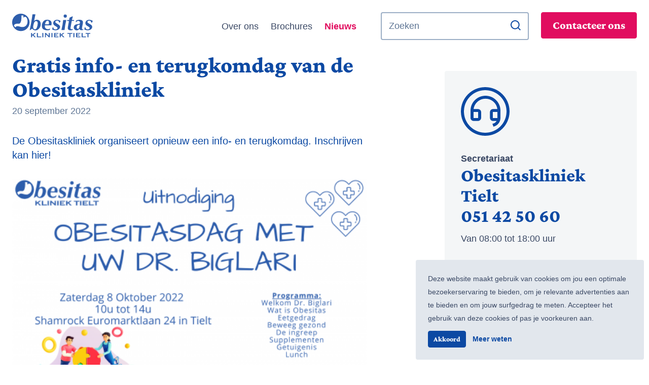

--- FILE ---
content_type: text/html; charset=UTF-8
request_url: https://obesitastielt.be/nl/nieuws/2022/09/gratis-info-en-terugkomdag-van-de-obesitaskliniek
body_size: 14512
content:


<!DOCTYPE html>
<html lang="nl">
<head>
    <meta charset="utf-8"/>

    <title>Gratis info- en terugkomdag van de Obesitaskliniek - Nieuws - Obesitas Tielt</title>

                <!-- HTML meta -->
        <meta name="description" content="Obesitaskliniek organiseert opnieuw een info- en terugkomdag."/>
                <link rel="canonical" href="https://obesitastielt.be/nl/nieuws/2022/09/gratis-info-en-terugkomdag-van-de-obesitaskliniek"/>
                        <meta name="viewport" content="width=device-width,initial-scale=1"/>
    <meta name="generator" content="Fratello CMS - Marlon bvba"/>

    <link rel="shortcut icon" href="/assets/heelkunde-tielt/img/favicon.ico?b58f58176ad6c886d3c530f54d838061ae6dcf01" type="image/x-icon">

    <!-- OpenGraph -->
    <meta property="og:image" content="https://obesitastielt.be/media/website_og_image/assets/37fe7012-38d9-11ed-9a7e-fa163e759fd0/uitnodiging-obesitasdag.png"/>
<meta property="og:url" content="https://obesitastielt.be/nl/nieuws/2022/09/gratis-info-en-terugkomdag-van-de-obesitaskliniek"/>
    <meta name="og:site_name" content="Obesitas Tielt"/>

            <meta name="robots" content="index, follow">
        <link charset="utf-8" type="text/css" href="/assets/heelkunde-tielt/css/main.css?b58f58176ad6c886d3c530f54d838061ae6dcf01" rel="stylesheet"/>
            <script>
            dataLayer = [{
                'visitorType': 'Anonymous'
            }];
        </script>
                <!-- Google Tag Manager -->
        <script>(function(w,d,s,l,i){w[l]=w[l]||[];w[l].push({'gtm.start':
                    new Date().getTime(),event:'gtm.js'});var f=d.getElementsByTagName(s)[0],
                j=d.createElement(s),dl=l!='dataLayer'?'&l='+l:'';j.async=true;j.src=
                'https://www.googletagmanager.com/gtm.js?id='+i+dl;f.parentNode.insertBefore(j,f);
            })(window,document,'script','dataLayer','GTM-WDRSS47');</script>
        <!-- End Google Tag Manager -->
    </head>

<body class="page-body">    <!-- Google Tag Manager (noscript) -->
    <noscript><iframe src="https://www.googletagmanager.com/ns.html?id=GTM-WDRSS47" height="0" width="0" style="display:none;visibility:hidden"></iframe></noscript>
    <!-- End Google Tag Manager (noscript) -->

<svg xmlns="http://www.w3.org/2000/svg" style="display:none">
        <symbol id="arrow-down" viewBox="-2 -2 20 20">
        <path d="M9 12.172l5.364-5.364 1.414 1.414L8 16 .222 8.222l1.414-1.414L7 12.172V0h2z" fill="currentColor" fill-rule="evenodd"/>
    </symbol>
    <symbol id="arrow-right" viewBox="-2 -2 20 20">
        <path d="M12.172 7L6.808 1.636 8.222.222 16 8l-7.778 7.778-1.414-1.414L12.172 9H0V7z" fill="currentColor" fill-rule="evenodd"/>
    </symbol>
    <symbol id="download-document" viewBox="-1 0 20 20">
        <path d="M10 10h3l-4 4-4-4h3V6h2v4zm2-8H2v16h14V6h-4V2zM0 .992C0 .444.447 0 .999 0H13l5 5v13.993A1 1 0 0117.007 20H.993A1 1 0 010 19.008V.992z" fill="currentColor" fill-rule="evenodd"/>
    </symbol>
    <symbol id="document" viewBox="0 0 20 20">
        <path d="M17 20H3a3 3 0 01-3-3V1a1 1 0 011-1h14a1 1 0 011 1v12h4v4a3 3 0 01-3 3zm-1-5v2a1 1 0 002 0v-2h-2zm-2 3V2H2v15a1 1 0 001 1h11zM4 5h8v2H4V5zm0 4h8v2H4V9zm0 4h5v2H4v-2z" fill="currentColor" fill-rule="evenodd"/>
    </symbol>
    <symbol id="home" viewBox="-2 -2 20 20">
        <path d="M10 16.078h6V7.41L9 2.178 2 7.409v8.67h6v-5.766h2v5.765zm8 .961c0 .53-.448.961-1 .961H1c-.552 0-1-.43-1-.96V6.94c0-.297.142-.577.386-.759l8-5.979c.361-.27.867-.27 1.228 0l8 5.98A.948.948 0 0118 6.94v10.1z" fill="currentColor" fill-rule="evenodd"/>
    </symbol>
    <symbol id="search" viewBox="0 0 20 20">
        <path d="M15.783 14.391L20 18.607 18.607 20l-4.216-4.217a8.822 8.822 0 01-5.53 1.939C3.97 17.722 0 13.752 0 8.86S3.97 0 8.86 0c4.892 0 8.862 3.97 8.862 8.86a8.822 8.822 0 01-1.939 5.531zm-1.975-.73a6.87 6.87 0 001.945-4.8A6.89 6.89 0 008.86 1.969a6.89 6.89 0 00-6.892 6.892 6.89 6.89 0 006.892 6.892 6.87 6.87 0 004.8-1.945l.147-.147z" fill="currentColor" fill-rule="evenodd"/>
    </symbol>
    <symbol id="chevron-down" viewBox="-5 -7 20 20">
        <path d="M5.171 3L8 .172l1.416 1.414L5.171 5.83.928 1.585 2.344.172z" fill="currentColor" fill-rule="evenodd"/>
    </symbol>
    <symbol id="chevron-left" viewBox="-7 -5 20 20">
        <path d="M3.171 5L6 7.828 4.586 9.243.343 5 4.586.757 6 2.172z" fill="currentColor" fill-rule="evenodd"/>
    </symbol>
    <symbol id="chevron-right" viewBox="-7 -5 20 20">
        <path d="M3.172 5L.343 2.172 1.757.757 6 5 1.757 9.243.343 7.828z" fill="currentColor" fill-rule="evenodd"/>
    </symbol>
    <symbol id="chevron-up" viewBox="-5 -7 20 20">
        <path d="M5.171 3L2.345 5.829.928 4.415 5.172.17l4.243 4.244L8 5.828z" fill="currentColor" fill-rule="evenodd"/>
    </symbol>
    <symbol id="close" viewBox="-3 -3 20 20">
        <path d="M7 5.586l4.95-4.95 1.414 1.414L8.414 7l4.95 4.95-1.414 1.414L7 8.414l-4.95 4.95L.636 11.95 5.586 7 .636 2.05 2.05.636z" fill="currentColor" fill-rule="evenodd"/>
    </symbol>
    <symbol id="menu" viewBox="-1 -2 20 20">
        <path d="M0 0h18v2H0V0zm0 7h18v2H0V7zm0 7h18v2H0v-2z" fill="currentColor" fill-rule="evenodd"/>
    </symbol>
    <symbol id="headset" viewBox="0 0 20 21">
        <path d="M20 15.002a6.002 6.002 0 01-4.713 5.86l-.638-1.914A4.003 4.003 0 0017.465 17H15a2 2 0 01-2-2v-4a2 2 0 012-2h2.938A8.001 8.001 0 002.062 9H5a2 2 0 012 2v4a2 2 0 01-2 2H2a2 2 0 01-2-2v-5C0 4.477 4.477 0 10 0s10 4.477 10 10v5.002zM18 15v-4h-3v4h3zM2 11v4h3v-4H2z" fill="currentColor" fill-rule="evenodd"/>
    </symbol>
    <symbol id="email" viewBox="0 0 20 18">
        <path d="M1 0h18a1 1 0 011 1v16a1 1 0 01-1 1H1a1 1 0 01-1-1V1a1 1 0 011-1zm17 4.238l-7.928 7.1L2 4.216V16h16V4.238zM2.511 2l7.55 6.662L17.502 2H2.511z" fill="currentColor" fill-rule="evenodd"/>
    </symbol>
        <symbol id="spatader" viewBox="0 0 96 96">
        <path d="M48 0c26.51 0 48 21.49 48 48S74.51 96 48 96 0 74.51 0 48 21.49 0 48 0zm.2 6.043c-1.831 0-3.632.13-5.4.357-4.277 7.198-8.996 19.058-4.777 32.267l.732 1.88a3.354 3.354 0 01-1.353 4.063l-5.403 3.365a2.8 2.8 0 001.422 5.215c.318 0 .635-.077.943-.188a8.41 8.41 0 01.994-.697l5.495-3.229a1.725 1.725 0 012.486.871l.766 2.004a2.402 2.402 0 01-1.157 3.007 3090.09 3090.09 0 00-5.433 2.754 2.792 2.792 0 003.517 4.25l4.725-2.776a2.838 2.838 0 013.914 1.058l1.322 2.36c3.865 11.343 1.118 21.772-1.1 27.396a41.916 41.916 0 006.075-.686c1.378-4.31 2.623-10.083 2.404-16.59l-1.64.038-.558-2.358a3.355 3.355 0 012.078-3.388l4.406-1.795a2.802 2.802 0 001.682-3.585 2.797 2.797 0 00-3.585-1.682l-4.683 1.658a1.993 1.993 0 01-2.542-1.207l-.327-.913a3.323 3.323 0 011.335-3.918l2.392-1.537a2.798 2.798 0 001.23-3.762 2.795 2.795 0 00-2.325-1.53 2.783 2.783 0 00-1.16.201l-2.109 1.067a2.442 2.442 0 01-3.285-1.08l-.292-.583a2.505 2.505 0 011.106-3.362l5.319-2.695c1.32-.669 2.037-2.235 1.487-3.609a2.799 2.799 0 00-3.868-1.461l-5.817 2.193a2.728 2.728 0 01-3.519-1.593l-.555-1.482.007-.005c-3.997-13.378 2.592-24.964 6.454-30.258-.467-.015-.933-.035-1.403-.035zM35.475 8.54C18.397 13.83 6 29.651 6 48.347 6 69.93 22.52 87.683 43.692 89.825c1.78-3.739 5.42-13.345 2.156-24.139l-2.185 1.276a8.456 8.456 0 01-4.247 1.146c-2.966 0-5.742-1.577-7.246-4.117a8.235 8.235 0 01-1.08-5.252 8.436 8.436 0 01-5.115-3.839c-2.345-3.965-1.005-9.085 2.988-11.413l3.749-2.034c-4.428-12.83-1.284-24.575 2.763-32.914zm20.847-1.73l-.073.076c-.564.6-11.21 12.154-7.816 26.403l2.243-1.257a8.31 8.31 0 014.27-.878 8.354 8.354 0 016.907 4.553 8.303 8.303 0 01.486 6.363 8.324 8.324 0 01-1.423 2.601c.94.74 1.735 1.67 2.29 2.769a8.3 8.3 0 01.485 6.364c-.029.088-.077.164-.11.25a8.352 8.352 0 016.015 5.288 8.293 8.293 0 01-.293 6.376 8.268 8.268 0 01-4.706 4.302l-.7.253c.423 6.305-.425 12.061-1.618 16.772C78.43 81.312 90 65.882 90 47.738 90 27.43 75.508 10.52 56.322 6.808z" fill="currentColor" fill-rule="evenodd"/>
    </symbol>
    <symbol id="thoracovasculair" viewBox="0 0 96 96">
        <path d="M48 0c26.51 0 48 21.49 48 48S74.51 96 48 96 0 74.51 0 48 21.49 0 48 0zM34.068 55c-2.825 2.831-6.278 5.592-9.41 6.788-3.858 1.475-9.9 2.415-15.658 2.726C14.694 78.142 27.541 88.134 42.959 90c4.83-6 3.568-11.12-1.402-20.782-1.637 3.644-4.512 7.67-9.554 10.145a2.759 2.759 0 01-1.214.283c-.998 0-1.96-.542-2.435-1.478-.672-1.319-.127-2.922 1.215-3.582 5.927-2.91 7.841-8.992 8.44-12.01-1.372-2.512-2.695-4.941-3.941-7.576zM47.602 6c-1.001 0-1.992.048-2.976.116-6.277 5.837-11.325 13.541-10.439 26.037.05.694.427 2.445.512 3.127l-3.941 8.66v-.008l-.13.302c-1.483 3.318-4.94 6.762-9.17 8.404-4.205 1.63-10.099 2.388-15.026 2.388H6l.097.584c.202 1.139.454 2.117.752 3.264 5.028-.154 11.246-.972 15.397-2.583 5.448-2.114 11.146-9.144 13.126-13.192.774 2.057 1.563 4.09 2.592 6.043-.014.02-.03.026-.045.046a253.468 253.468 0 004.805 9.738c.067.106.122.217.175.335.27.515.534 1.038.806 1.549C49.69 72.044 54.321 80.755 49.401 90c2.427-.102 4.8-.409 7.104-.905 1.759-5.76 1.112-11.396-.641-16.845l.171-.219.161-.231c3.51-5.03 11.802-15.47 18.88-16.176.91-.09 1.78-.134 2.61-.134 4.672 0 8.101 1.373 10.623 3.306.27-1.019.497-2.055.691-3.103-2.879-1.996-6.545-4.256-11.235-4.256-.985 0-2.017.05-3.094.159-5.992.598-12.75 7.174-17.376 11.878l-3.698 4.36-.266-.602c-1.344-3.084-2.867-7.18-4.352-9.967-4.09-7.674-8.317-15.609-8.91-23.973C38.988 18.03 48.806 10.1 54.97 6.654A42.415 42.415 0 0047.603 6zm30.75 55c-.656 0-1.348.036-2.056.107-5.768.576-10.543 6.375-13.296 10.919.506 1.893.865 3.827 1.131 6.007a30.84 30.84 0 01-.2 8.967C74.313 82.877 82.654 74.728 87 64.474 84.92 62.152 82.08 61 78.352 61zm-14.1-51l-2.559.832c-.225.075-4.628 1.578-8.691 5.171-5.103 4.514-7.437 10.334-6.935 17.297.01.129.028.258.04.389a31.434 31.434 0 014.198-4.717c.243-.361.584-.658.994-.87 3.873-3.244 9.49-6.282 17.855-7.652 1.476-.243 2.888.742 3.135 2.2.248 1.458-.755 2.838-2.24 3.08-2.897.475-5.395 1.174-7.565 2.014 4.424 1.57 7.763 4.856 9.384 7.245a2.647 2.647 0 01-.755 3.712c-.464.305-.99.45-1.51.45a2.735 2.735 0 01-2.263-1.185c-.228-.33-5.462-7.748-13.108-5.26-2.782 2.486-4.416 5.078-5.586 6.937-.291.462-.571.908-.86 1.317 1.615 4.586 4.111 9.206 6.56 13.728.36.668.73 2.69 1.1 3.312C61 52.082 67.46 47.222 74.307 46.548a37.955 37.955 0 013.658-.183c4.125 0 8.595 1.92 11.994 3.617.022-.547.042-1.097.042-1.65C90 31.13 79.391 16.366 64.251 10zM36 8C18.622 13.273 6 29.133 6 47.881c0 .37.02.736.03 1.104.31.004.615.015.928.015 5.16 0 9.501-.612 12.543-1.77 7.215-2.747 9.054-15.336 9.07-15.75l.048-.038-.003-.611C28.644 21.5 31.698 13.935 36 8z" fill="currentColor" fill-rule="evenodd"/>
    </symbol>
    <symbol id="obesitas" viewBox="0 0 96 96">
        <path d="M48 0c26.51 0 48 21.49 48 48S74.51 96 48 96 0 74.51 0 48 21.49 0 48 0zm-.298 6c-.95 0-1.887.042-2.82.104v11.874l-.002.11-.007.11c-.114 1.577.202 4.316 1.247 5.165.406.329 1.095.374 2.055.134 1.8-.794 12.272-5.054 20.75-.74 5.05 2.57 8.285 7.529 9.618 14.739 2.724 14.746-3.988 30.444-15.611 36.516-8.51 4.444-18.117 2.967-26.864-3.986-1.014 4.328-1.964 11.538.444 18.477A42.612 42.612 0 0047.702 90C71.063 90 90 71.197 90 48S71.063 6 47.702 6zm20.036 43.012c-1.13-.702-1.758-1.091-3.322-.999-1.594.093-2.24.589-3.311 1.41-1.3.996-3.079 2.363-6.386 2.555-.247.014-.486.02-.717.02-2.892 0-4.598-1.06-5.87-1.853-.966-.6-1.568-.97-2.693-1.007-.514 1.501-1.183 2.875-2.06 3.93-1.752 2.107-4.534 2.609-7.223 3.093-4.262.769-8.288 1.494-10.301 7.408-2.228 6.543-1.925 15.307-1.702 18.657A41.792 41.792 0 0030.702 86c-2.268-11.342 1.744-21.705 1.946-22.216a2.792 2.792 0 014.57-.95c7.788 7.778 16.126 9.928 23.477 6.054C66.825 65.656 71.298 58.706 73 50.84c-2.528-.143-4.083-1.094-5.262-1.828zM28.26 11C15.024 17.97 6 31.814 6 47.764 6 59.164 10.612 69.49 18.074 77c.01-4.48.423-10.422 2.144-15.447 3.062-8.942 9.969-10.178 14.539-10.996 1.537-.275 3.451-.618 3.9-1.154 1.344-1.606 2.094-5.91 2.343-9.534-2.68-.366-5.023-1.444-6.995-3.223-5.285-4.77-5.727-12.914-5.742-13.257zm10.395-4A42.18 42.18 0 0033 8.567v14.941l.003.046c.082 1.31 1.033 11.828 10.068 11.34a2.874 2.874 0 012.09.767c.56.53.88 1.268.883 2.039a49.45 49.45 0 01-.448 6.52c2.053.283 3.398 1.11 4.45 1.762 1.144.708 1.777 1.091 3.356 1.006 1.613-.093 2.268-.592 3.35-1.419 1.314-1.004 3.115-2.38 6.463-2.571 3.384-.192 5.276.984 6.665 1.844 1.075.662 1.708 1.043 3.09 1.01a31.224 31.224 0 00-.473-6.973c-1.002-5.446-3.243-9.093-6.66-10.838-6.575-3.361-15.966.893-16.058.938-.144.069-.294.124-.448.166-3.676 1.026-6.038-.065-7.375-1.16-3.564-2.922-3.373-8.754-3.301-9.872z" fill="currentColor" fill-rule="evenodd"/>
    </symbol>
    <symbol id="abdominale" viewBox="0 0 96 96">
        <path d="M48 0c26.51 0 48 21.49 48 48S74.51 96 48 96 0 74.51 0 48 21.49 0 48 0zm5.326 6v14.653l-.005.174a2.963 2.963 0 01-2.954 2.784H32.02l-.262.004c-4.776.139-8.617 4.065-8.617 8.872 0 4.895 3.982 8.876 8.879 8.876h36.1l.174.005a2.964 2.964 0 012.786 2.956 2.962 2.962 0 01-2.96 2.957H27.877l-.261.004C22.84 47.424 19 51.35 19 56.16c0 4.893 3.982 8.874 8.877 8.874H54.51l.174.005a2.963 2.963 0 012.786 2.954 2.962 2.962 0 01-2.96 2.96H48l-.261.003c-4.775.139-8.616 4.066-8.616 8.872v9.364l.829.165c1.663.315 3.361.528 5.088.644V79.827l.005-.173A2.962 2.962 0 0148 76.87h6.51l.26-.004c4.777-.139 8.618-4.065 8.618-8.874 0-4.894-3.982-8.876-8.879-8.876H27.877l-.173-.005a2.963 2.963 0 01-2.786-2.952 2.964 2.964 0 012.96-2.96H68.12l.262-.005C73.159 53.056 77 49.13 77 44.324c0-4.897-3.982-8.878-8.879-8.878h-36.1l-.174-.005a2.963 2.963 0 01-2.786-2.954 2.962 2.962 0 012.96-2.958h18.346l.261-.003c4.775-.14 8.617-4.067 8.617-8.873V7.197l-.827-.221A42.278 42.278 0 0053.326 6zm10.418 3.41v11.738l-.005.38c-.107 3.798-1.808 7.207-4.465 9.6h8.63l.313.003c7.392.165 13.355 6.157 13.355 13.498 0 7.445-6.132 13.502-13.669 13.502h-4.47l.263.243c2.593 2.458 4.207 5.913 4.207 9.735 0 7.445-6.131 13.502-13.668 13.502h-4.753v8.39l.675-.035C72.382 88.652 90 70.436 90 48.15 90 30.665 79.152 15.687 63.744 9.41zM48.295 6C24.937 6 6 24.85 6 48.105 6 66.651 18.05 82.385 34.778 88v-8.038l.005-.383c.107-3.816 1.803-7.24 4.452-9.645H28.258l-.312-.003c-7.372-.166-13.318-6.19-13.318-13.566 0-6.014 3.95-11.127 9.402-12.901-3.196-2.486-5.254-6.358-5.254-10.698 0-7.483 6.114-13.569 13.63-13.569H49V6.017l-.352-.01z" fill="currentColor" fill-rule="evenodd"/>
    </symbol>
    <symbol id="wound" viewBox="0 0 96 96">
        <path d="M48 0c26.51 0 48 21.49 48 48S74.51 96 48 96 0 74.51 0 48 21.49 0 48 0zm.259 6C24.92 6 6 24.803 6 48c0 23.195 18.92 42 42.259 42 14.4 0 27.11-7.165 34.741-18.096H40.004l-.343-.003c-10.624-.183-19.21-8.83-19.21-19.43v-8.943l.003-.34c.184-10.56 8.883-19.093 19.55-19.093H83l-.289-.408C75.051 12.986 62.48 6 48.26 6zm37.658 24H56v36h29.917l.267-.566A41.5 41.5 0 0090 48a41.492 41.492 0 00-4.083-18zM50 30H39.532l-.31.004C31.903 30.169 26 36.184 26 43.553v8.894l.004.31C26.169 60.088 32.174 66 39.532 66H50V30zm29 21a4 4 0 110 8 4 4 0 010-8zm-12 0a4 4 0 110 8 4 4 0 010-8zm12-13a4 4 0 110 8 4 4 0 010-8zm-12 0a4 4 0 110 8 4 4 0 010-8z" fill="currentColor" fill-rule="evenodd"/>
    </symbol>
    <symbol id="breast" viewBox="0 0 96 96">
        <path d="M48 0c26.51 0 48 21.49 48 48S74.51 96 48 96 0 74.51 0 48 21.49 0 48 0zm.012 6C24.809 6 6 24.805 6 48c0 23.197 18.809 42 42.012 42 4.267 0 8.383-.64 12.262-1.823l-2.277-24.62 2.208-.653.257-.077c3.621-1.11 11.706-4.378 15.4-8.817-2.44-.085-4.395-2.075-4.395-4.534A4.549 4.549 0 0176 44.928c-.125-.173-.24-.344-.38-.52-11.037-13.975-20.413-35.1-21.67-37.982A42.393 42.393 0 0048.013 6zM61 8c3.341 7.21 10.833 22.42 19.064 32.903 3.879 4.94 3.666 9.217 2.806 11.935-2.559 8.08-13.773 12.885-18.718 14.647L65.854 86l.427-.202C80.308 79.04 90 64.64 90 47.956 90 29.249 77.82 13.408 61 8zM50.164 47C51.729 47 53 48.251 53 49.793 53 60.384 44.252 69 33.5 69S14 60.384 14 49.793C14 48.251 15.27 47 16.836 47c1.567 0 2.836 1.251 2.836 2.793 0 7.51 6.203 13.62 13.827 13.62 7.625 0 13.829-6.11 13.829-13.62 0-1.542 1.269-2.793 2.836-2.793zM33.5 45a4.5 4.5 0 11.001 8.999A4.5 4.5 0 0133.5 45z" fill="currentColor" fill-rule="evenodd"/>
    </symbol>
    <symbol id="breast" viewBox="0 0 96 96">
        <path d="M48 0c26.51 0 48 21.49 48 48S74.51 96 48 96 0 74.51 0 48 21.49 0 48 0zm0 6C24.804 6 6 24.804 6 48s18.804 42 42 42 42-18.804 42-42S71.196 6 48 6zm-8.663 21.067l2.605 4.02c-9.727 5.26-11.629 12.089-12.387 16.394 1.566-.811 3.617-1.094 5.626-.907 5.262.487 9.41 4.806 9.41 10.176 0 5.638-4.571 10.208-10.209 10.208-3.13 0-6.122-1.429-8.015-3.438-3.004-3.191-4.617-6.77-4.617-12.571 0-10.209 7.166-19.358 17.587-23.882zm29.167 0l2.605 4.02c-9.727 5.26-11.629 12.089-12.387 16.394 1.566-.811 3.616-1.094 5.626-.907 5.262.487 9.41 4.806 9.41 10.176 0 5.638-4.571 10.208-10.21 10.208-3.129 0-6.121-1.429-8.014-3.438-3.004-3.191-4.617-6.77-4.617-12.571 0-10.209 7.166-19.358 17.587-23.882z" fill="currentColor" fill-rule="evenodd"/>
    </symbol>
    <symbol id="contact" viewBox="0 0 96 96">
        <path d="M48 0c26.51 0 48 21.49 48 48S74.51 96 48 96 0 74.51 0 48 21.49 0 48 0zm0 6C24.804 6 6 24.804 6 48s18.804 42 42 42 42-18.804 42-42S71.196 6 48 6zm.5 11C64.793 17 78 30.09 78 46.24v14.625C77.997 69.103 72.214 76.231 64.097 78l-1.882-5.596c3.49-.57 6.538-2.66 8.307-5.696H63.25c-3.258 0-5.9-2.619-5.9-5.848V49.164c0-3.23 2.642-5.848 5.9-5.848h8.667C70.427 31.62 60.393 22.85 48.5 22.85c-11.893 0-21.928 8.77-23.417 20.465h8.667c3.258 0 6.148 2.624 6.148 5.854v11.695c0 3.23-2.89 5.843-6.148 5.843H24.9c-3.258 0-5.9-2.619-5.9-5.848V46.24C19 30.09 32.207 17 48.5 17zM72 49h-9v12h9V49zm-38 0h-9v12h9V49z" fill="currentColor" fill-rule="evenodd"/>
    </symbol>
    <symbol id="thrombose" viewBox="0 0 96 96">
        <path d="M48 0c26.51 0 48 21.49 48 48S74.51 96 48 96 0 74.51 0 48 21.49 0 48 0zm0 6.057c-3.586 0-7.067.45-10.391 1.296-4.358 5.156-7.416 11.057-8.897 17.444-2.26 9.751-.973 21.366 4.452 29.922 3.139 4.953 12.034 2.508 13.748 7.172 1.565 4.262-1.728 8.686-.962 13.188.685 4.024 3.23 7.93 3.945 11.74.079.425.2 1.644.285 3.182a41.774 41.774 0 0018.46-5.37c-.498-3.165-1.404-6.29-2.611-9.31-1.413-3.533-1.833-7.064-5.121-9.318-4.11-2.818-9.132-1.21-9.71-6.818-.328-3.197 1.026-5.379-.187-8.91-.805-2.337-2.36-4.878-3.118-6.98-1.99-5.519-2.255-11.852-.935-17.546 1.619-6.98 5.616-13.293 11.517-18.376A42.081 42.081 0 0048 6.057zM28.174 12C14.98 18.992 6 32.76 6 48.607 6 70.547 23.209 88.5 45 90c-.322-7.07-5.024-15.183-13.257-26.785-8.536-12.032-11.556-25.826-8.506-38.843 1.02-4.353 2.692-8.498 4.937-12.372zm36.733-2.247c-6.425 4.644-10.74 10.722-12.3 17.496-1.794 7.807.084 15.995 5.439 23.683 5.372 7.714 12.056 17.315 15.095 27.936.264.924.495 1.84.694 2.753 9.832-7.706 16.166-19.732 16.166-33.257 0-17.277-10.326-32.116-25.094-38.611zM38.919 43.755a4.55 4.55 0 11.867 9.06 4.55 4.55 0 01-.867-9.06zm-1.197-12.543a4.55 4.55 0 014.962 4.098 4.55 4.55 0 11-4.962-4.098z" fill="currentColor" fill-rule="evenodd"/>
    </symbol>
    <symbol id="lymfe" viewBox="0 0 96 96">
        <path d="M48 0c26.51 0 48 21.49 48 48S74.51 96 48 96 0 74.51 0 48 21.49 0 48 0zm-.324 6.012c-4.092 0-8.044.588-11.785 1.666-.537 5.923-1.925 11.755-3.298 17.484-2.512 10.47-4.881 20.36-2.265 30.403 1.701 6.528 4.888 11.254 8.264 16.26 3.386 5.022 7.035 10.464 9.54 18.175a42.518 42.518 0 0012.551-2.021c.098-7.665 1.403-14.156 2.624-20.16 1.79-8.817 3.337-16.435.855-25.962-2.017-7.738-5.097-15.124-8.075-22.268-1.828-4.386-3.676-8.848-5.322-13.454a43.318 43.318 0 00-3.089-.123zm-18.771 4.396C15.31 17.38 5.999 31.548 5.999 47.907 6 68.698 21.04 85.959 40.8 89.382c-2.129-5.43-4.905-9.604-7.64-13.698-3.53-5.285-7.18-10.748-9.166-18.447-3.037-11.754-.367-22.995 2.214-33.864 1.049-4.412 2.068-8.72 2.697-12.965zm29.282-2.326c1.232 3.11 2.55 6.216 3.903 9.38 3.133 7.328 6.37 14.906 8.553 23.074 2.947 11.031 1.135 19.737-.785 28.952-1.032 4.957-2.08 10-2.43 15.658C80.873 78.07 90 64.27 90 48.404 90 29.121 76.516 12.9 58.187 8.082zm-6.183 33.046s6.512 11.845 6.874 15.615c.362 3.772-2.422 7.12-6.218 7.48-3.795.359-7.168-2.406-7.53-6.176-.363-3.77 6.874-16.92 6.874-16.92zM41.517 26.919s4.32 7.858 4.56 10.36c.24 2.502-1.607 4.724-4.126 4.962-2.518.24-4.754-1.596-4.996-4.097-.24-2.503 4.562-11.225 4.562-11.225z" fill="currentColor" fill-rule="evenodd"/>
    </symbol>
    <symbol id="quote" viewBox="0 0 96 96">
        <path d="M48 0c26.51 0 48 21.49 48 48S74.51 96 48 96 0 74.51 0 48 21.49 0 48 0zm0 6C24.804 6 6 24.804 6 48s18.804 42 42 42 42-18.804 42-42S71.196 6 48 6zm-8.663 21.067l2.605 4.02c-9.727 5.26-11.629 12.089-12.387 16.394 1.566-.811 3.617-1.094 5.626-.907 5.262.487 9.41 4.806 9.41 10.176 0 5.638-4.571 10.208-10.209 10.208-3.13 0-6.122-1.429-8.015-3.438-3.004-3.191-4.617-6.77-4.617-12.571 0-10.209 7.166-19.358 17.587-23.882zm29.167 0l2.605 4.02c-9.727 5.26-11.629 12.089-12.387 16.394 1.566-.811 3.616-1.094 5.626-.907 5.262.487 9.41 4.806 9.41 10.176 0 5.638-4.571 10.208-10.21 10.208-3.129 0-6.121-1.429-8.014-3.438-3.004-3.191-4.617-6.77-4.617-12.571 0-10.209 7.166-19.358 17.587-23.882z" fill="currentColor" fill-rule="evenodd"/>
    </symbol>
</svg>



<div class="skip-links">
    <a href="#main" title="Ga naar inhoud" class="sr-only sr-only-focusable">Ga naar inhoud</a>
</div>




    <header class="header-primary" id="js-header-primary">
        <div class="container-fluid">
            <div class="d-flex align-items-center">
                                    <div class="site-logo" itemscope itemtype="http://schema.org/Organization">
                        <a itemprop="url" title="Obesitas Tielt" class="logo" href="/nl/">
                            <svg data-name="Layer 1" xmlns="http://www.w3.org/2000/svg" viewBox="0 0 248 47" width="248" height="47"><g fill="#2e5eac"><path d="M40.29 30.35a5.6 5.6 0 003.18 2.17 8.65 8.65 0 008.67-2.14 13.54 13.54 0 004-11.53 8.33 8.33 0 00-1.54-4.08C51.89 11 46.32 11.5 44 13.7l-.57.52-.19-.06q1.34-6.48 2.66-12.94h-5.8c-1.52 10.44-3.19 20.88-5.55 31.39a5.7 5.7 0 001.2-.45c1.31-.86 2.58-1.77 3.89-2.68zm1.4-7c.4-1.78.89-3.55 1.46-5.29a7.29 7.29 0 011.21-2A3.24 3.24 0 0148 14.75a3.16 3.16 0 012.28 2.83c.1.56.12 1.13.18 1.66a26 26 0 01-2 8.77 7.28 7.28 0 01-.83 1.36 3.28 3.28 0 01-3.64 1.41 3.41 3.41 0 01-2.48-3 11.13 11.13 0 01.18-4.48zM132.17 30.52l.57-.69a3.67 3.67 0 003.73 2.75 28.9 28.9 0 003.31-.45c.73-.11.87-.61.85-1.22h-1.37a1.55 1.55 0 01-1.62-1.64 7.46 7.46 0 01.13-1.7c.52-2.65 1.1-5.28 1.57-7.93a12.19 12.19 0 00.26-3.34c-.25-2.29-1.88-3.41-3.93-3.93a13.92 13.92 0 00-9.67 1.29.6.6 0 00-.27.4c-.07.85-.1 1.71-.16 2.63.34.21.55 0 .78-.26a4.72 4.72 0 014.35-2.13 3.17 3.17 0 013 3.17c.13 1.65-.58 2.51-2.48 2.87-1.35.25-2.71.38-4.06.6-3.23.53-5.18 2.39-5.63 5.36a5.7 5.7 0 002.87 5.89 6.56 6.56 0 007.77-1.67zm-4.32-6.28a3.66 3.66 0 012.48-1.94c.94-.24 1.9-.42 3-.66-.26 1.56-.47 3-.75 4.45a12.49 12.49 0 01-.69 2.33 2.36 2.36 0 01-1.89 1.47 2.27 2.27 0 01-2.7-2 5.69 5.69 0 01.55-3.65zM77.5 22.51c.06-1.49.25-3 .2-4.45a5.39 5.39 0 00-2.54-4.46 9.68 9.68 0 00-4.7-1.6 10.3 10.3 0 00-10.66 6 13.91 13.91 0 00-1.09 7.37A7.07 7.07 0 0063 31.58a15.43 15.43 0 0010.65.55.81.81 0 00.46-.35c.35-.64.67-1.3 1-1.94-.28-.39-.58-.39-1-.15a7.08 7.08 0 01-3.52.88c-4.1 0-7-2.88-5.94-7.65h.47c3.88.06 7.77.12 11.65.2.46-.01.71-.12.73-.61zm-5.3-1.7a.44.44 0 01-.32.27h-7.06A10.89 10.89 0 0167.25 15a3.32 3.32 0 012.35-1.2 2.22 2.22 0 012.47 1.57 10.05 10.05 0 01.13 5.44zM115.09 28.3a5.63 5.63 0 01.1-.92c.57-3.24 1.14-6.47 1.72-9.71.19-1.12.38-2.24.57-3.33h4.43l.25-1.95h-4.27c0-.19.07-.41.13-.63.49-1.91 1-3.83 1.46-5.75a.64.64 0 00-.11-.57.77.77 0 00-.63-.07c-1.63.7-3.23 1.48-4.87 2.14A1.17 1.17 0 00113 8.6c-.17 1.29-.4 2.57-.6 3.8h-3.75l-.15 2h3.5c0 .26-.07.52-.11.78-.7 3.94-1.42 7.87-2.1 11.82-.53 3 .55 4.86 3.21 5.55a11.41 11.41 0 006.15-.47.41.41 0 00.25-.23c.12-.46.22-.93.32-1.38-.87.07-1.66.2-2.45.19a2.11 2.11 0 01-2.18-2.36zM92.13 22c-1.04-.67-2.13-1.3-3.13-2s-2-1.32-3-2a2.15 2.15 0 01.36-3.75 4.5 4.5 0 016 1.78 18 18 0 01.64 1.82c0 .12.19.27.3.28a.46.46 0 00.38-.2c.63-1.16 1.24-2.33 1.89-3.54a4.78 4.78 0 00-.47-.35 11.18 11.18 0 00-9.1-1.66 6.31 6.31 0 00-4.83 7.79 5.36 5.36 0 002.42 3.2c1.27.85 2.61 1.61 3.9 2.43a6.31 6.31 0 011.15.91 2.17 2.17 0 010 3.17A3.71 3.71 0 0186 31a5 5 0 01-5.16-4.16c-.11-.46-.3-.57-.66-.47-.46 1.54-.92 3-1.39 4.62.26.14.53.33.83.46a13.86 13.86 0 0010 .65 6.87 6.87 0 004.09-3.23A5 5 0 0092.13 22zM149.74 14.3a4.5 4.5 0 016 1.78 17.84 17.84 0 01.69 1.76.47.47 0 00.31.29.44.44 0 00.37-.2c.63-1.16 1.25-2.33 1.89-3.53a4.59 4.59 0 00-.44-.33 11.19 11.19 0 00-9.13-1.66 6.31 6.31 0 00-4.84 7.79 5.43 5.43 0 002.42 3.2c1.27.85 2.61 1.61 3.9 2.43a6 6 0 011.15.91 2.17 2.17 0 01-.05 3.17A3.69 3.69 0 01149.4 31a5 5 0 01-5.16-4.16c-.11-.45-.29-.57-.66-.47-.46 1.55-.92 3.06-1.39 4.6l.34.22c.16.09.32.18.49.26a13.93 13.93 0 0010 .65 6.88 6.88 0 004.08-3.23 5 5 0 00-1.57-6.87c-1-.65-2.09-1.28-3.12-1.94s-2-1.32-3-2a2.16 2.16 0 01.33-3.76zM97.15 32.18h6.16a123.55 123.55 0 013.48-19.64h-6.18a137.3 137.3 0 01-3.46 19.64zM104.68 1.64a3.06 3.06 0 00-3.17 3.11 3.19 3.19 0 003.15 3.17 3.09 3.09 0 003.13-3.09 3.14 3.14 0 00-3.11-3.19zM45.67 45.53l-3.59-3.87L46 38.75a1 1 0 01.61-.24v-.29H43v.29a.34.34 0 01.18 0 .19.19 0 01.08.16c0 .06 0 .12-.14.2s-.22.19-.38.31l-3.53 2.6v-3a.24.24 0 01.1-.21.4.4 0 01.24-.07v-.29h-2.62v.29c.25 0 .37.09.37.28V46c0 .19-.12.29-.37.29v.28h2.66v-.28a.41.41 0 01-.24-.08.23.23 0 01-.1-.21v-2.26l1.43-1 2.92 3.13c.16.18.24.3.24.35s-.07.12-.22.12v.28h3.16v-.28a1.87 1.87 0 01-.59-.31 4.88 4.88 0 01-.52-.5zM56.84 45a.77.77 0 01-.42.11h-5.67v-6.32c0-.19.16-.28.48-.28v-.29H48.3v.29c.34 0 .51.09.51.28V46c0 .19-.17.29-.51.29v.28h8.12a2.42 2.42 0 01.42 0c.11 0 .16.12.16.27h.31v-2.13H57a.36.36 0 01-.16.29zM59 38.51c.3 0 .44.09.44.28V46c0 .19-.14.29-.44.29v.28h2.83v-.28c-.29 0-.44-.1-.44-.29v-7.21c0-.19.15-.28.44-.28v-.29H59zM71.93 38.51c.29 0 .44.09.44.28v5.06l-4.9-4.74c-.22-.21-.34-.36-.34-.44s.05-.16.14-.16v-.29h-2.92v.29c.22 0 .32.09.32.28V46c0 .19-.1.29-.32.29v.28h2.53v-.28c-.27 0-.4-.1-.4-.29v-5.26l5.21 5.06q.27.26.27.36c0 .1-.07.15-.22.15v.28h2.77v-.28c-.22 0-.33-.1-.33-.29v-7.23c0-.19.11-.28.33-.28v-.29h-2.58zM77 38.51c.3 0 .45.09.45.28V46c0 .19-.15.29-.45.29v.28h2.84v-.28c-.3 0-.45-.1-.45-.29v-7.21c0-.19.15-.28.45-.28v-.29H77zM90.75 45a.77.77 0 01-.42.11h-5.7v-2.2H88a1.07 1.07 0 01.53.11c.13.06.19.22.19.46H89V41h-.31c0 .25-.06.4-.19.46a1.44 1.44 0 01-.53.08h-3.34v-2h5.53a1 1 0 01.5.09.28.28 0 01.15.26h.3v-2.1h-.3a.32.32 0 01-.15.28.89.89 0 01-.5.1h-7.79v.29a.34.34 0 01.22.07.26.26 0 01.09.21V46a.25.25 0 01-.09.21.35.35 0 01-.22.08v.28h8a2.42 2.42 0 01.42 0c.11 0 .16.12.16.27h.31v-2.13h-.31a.36.36 0 01-.2.29zM102.08 45.53l-3.59-3.87 3.93-2.91a1 1 0 01.62-.24v-.29h-3.59v.29a.34.34 0 01.18 0 .19.19 0 01.08.16c0 .06 0 .12-.14.2s-.22.19-.38.31l-3.53 2.6v-3a.27.27 0 01.1-.21.4.4 0 01.24-.07v-.29h-2.66v.29c.25 0 .38.09.38.28V46c0 .19-.13.29-.38.29v.28H96v-.28a.41.41 0 01-.24-.08.25.25 0 01-.1-.21v-2.26l1.43-1 2.91 3.1c.16.18.24.3.24.35s-.07.12-.22.12v.28h3.16v-.28a2 2 0 01-.59-.31 4.88 4.88 0 01-.51-.47zM118 38.14a.67.67 0 01-.3.08h-7.6a.67.67 0 01-.3-.08.31.31 0 01-.14-.3h-.31v2.23h.31a.34.34 0 01.14-.31.67.67 0 01.3-.08h2.82V46a.23.23 0 01-.1.21.32.32 0 01-.21.08v.28h2.63v-.28c-.25 0-.38-.1-.38-.29v-6.32h2.82a.67.67 0 01.3.08.32.32 0 01.14.31h.31v-2.23h-.31a.3.3 0 01-.12.3zM120.27 38.51c.3 0 .45.09.45.28V46c0 .19-.15.29-.45.29v.28h2.84v-.28c-.3 0-.45-.1-.45-.29v-7.21c0-.19.15-.28.45-.28v-.29h-2.84zM134 45a.77.77 0 01-.42.11h-5.7v-2.2h3.34a1.07 1.07 0 01.53.11c.13.06.19.22.19.46h.31V41h-.31c0 .25-.06.4-.19.46a1.44 1.44 0 01-.53.08h-3.34v-2h5.53a1 1 0 01.5.09.28.28 0 01.15.26h.3v-2.1H134a.32.32 0 01-.15.28.87.87 0 01-.5.1h-7.75v.29a.34.34 0 01.22.07.26.26 0 01.09.21V46a.25.25 0 01-.09.21.35.35 0 01-.22.08v.28h8a2.42 2.42 0 01.42 0c.11 0 .16.12.16.27h.31v-2.13h-.31a.36.36 0 01-.18.29zM145 45a.77.77 0 01-.42.11h-5.66v-6.32c0-.19.15-.28.47-.28v-.29h-2.93v.29c.34 0 .51.09.51.28V46c0 .19-.17.29-.51.29v.28h8.12a2.42 2.42 0 01.42 0c.11 0 .16.12.16.27h.31v-2.13h-.31a.36.36 0 01-.16.29zM153.64 38.14a.67.67 0 01-.3.08h-7.58a.67.67 0 01-.3-.08.31.31 0 01-.14-.3H145v2.23h.31a.34.34 0 01.14-.31.67.67 0 01.3-.08h2.82V46a.23.23 0 01-.1.21.32.32 0 01-.21.08v.28h2.63v-.28c-.25 0-.38-.1-.38-.29v-6.32h2.82a.67.67 0 01.3.08.32.32 0 01.14.31h.31v-2.23h-.31a.3.3 0 01-.13.3zM17.15 0A17.17 17.17 0 1034.3 17.17 17.16 17.16 0 0017.15 0zm3.31 26.38c-4.83 0-6.08-1.61-9.65-1.61s-4.65 2.32-4.65 2.32l-2.81-3.75a5.42 5.42 0 013.89-3.22c3-.72 5.23 0 6.61-.36s3.94-2.51 4.28-9.48c.18-3.57.18-6.79.18-6.79h3.77L22.24 8s1.61-2 3.4-1.79 4.64 2.32 4.64 9.48-5 10.69-9.82 10.69z"/></g></svg>
                        </a>
                    </div>
                                                    

    <nav class="navbar-primary d-none d-xl-block" role="navigation">
                    <a class="navbar-brand sr-only" href="#">Menu</a>                        <ul class="nav">
                                            <li class="nav-item nav-level-1">
                    <a href="/nl/over-ons" class="nav-link">Over ons</a>
                                    </li>
                                            <li class="nav-item nav-level-1">
                    <a href="/nl/brochures" class="nav-link">Brochures</a>
                                    </li>
                                            <li class="nav-item nav-level-1">
                    <a href="/nl/nieuws" class="nav-link active">Nieuws</a>
                                    </li>
                    </ul>
    
            </nav>
                                                    <div class="header-search ml-3 ml-xl-5 d-none d-xl-block align-self-start">

<div itemscope itemtype="http://schema.org/WebSite">
    <link itemprop="url" href="/"/>
    <form class="search-form header-search" action="/nl/zoeken?query=" method="get" role="search" itemprop="potentialAction" itemscope itemtype="http://schema.org/SearchAction" novalidate="novalidate">
        <meta itemprop="target" content="/nl/zoeken?query={query}"/>
        <label for="search-query-desktop" class="sr-only">Zoeken</label>
        <div class="search-field">
                        <input type="search" name="query" id="search-query-desktop" value="" placeholder="Zoeken" class="form-control" itemprop="query-input"/>
            <button type="submit" class="btn">
                <svg class="icon">
                    <use xlink:href="#search"></use>
                </svg>
                <span class="sr-only">zoek</span>
            </button>
        </div>
    </form>
</div>
</div>
                                                    <a href="/nl/contacteer-ons" class="btn btn-secondary d-none d-xl-inline-block ml-5 align-self-start" title="">Contacteer ons</a>
                                            <a href="#mobile-menu" class="menu-button d-xl-none js-panel-show" aria-controls="mobile-menu" aria-expanded="false" aria-label="accessibility.open_navigation" data-class="d-lg-none">
                            <svg class="icon">
                                <use xlink:href="#menu"></use>
                            </svg>
                        </a>
                                                </div>
        </div>
    </header>


        <nav class="panel d-xl-none" id="mobile-menu" aria-expanded="false">
        <div class="panel-wrapper">
            <div class="panel-header">
                <a href="#" class="panel-action js-panel-close" data-target="#mobile-menu" aria-controls="mobile-menu" aria-expanded="true" aria-label="accessibility.close_navigation">
                    <svg class="icon">
                        <use xlink:href="#close"></use>
                    </svg>
                </a>
            </div>
            <div class="panel-content">
                <div class="header-search">

<div itemscope itemtype="http://schema.org/WebSite">
    <link itemprop="url" href="/"/>
    <form class="search-form w-100" action="/nl/zoeken?query=" method="get" role="search" itemprop="potentialAction" itemscope itemtype="http://schema.org/SearchAction" novalidate="novalidate">
        <meta itemprop="target" content="/nl/zoeken?query={query}"/>
        <label for="search-query-mobile" class="sr-only">Zoeken</label>
        <div class="search-field">
                        <input type="search" name="query" id="search-query-mobile" value="" placeholder="Zoeken" class="form-control" itemprop="query-input"/>
            <button type="submit" class="btn">
                <svg class="icon">
                    <use xlink:href="#search"></use>
                </svg>
                <span class="sr-only">zoek</span>
            </button>
        </div>
    </form>
</div>
</div>
                                

                <ul class="nav-list">
                                                            <li class="nav-item nav-level-1">
                                            <a href="/nl/over-ons" class="nav-link">
                            Over ons
                        </a>
                                    </li>
                                                            <li class="nav-item nav-level-1">
                                            <a href="/nl/brochures" class="nav-link">
                            Brochures
                        </a>
                                    </li>
                                                            <li class="nav-item nav-level-1 active">
                                            <a href="/nl/nieuws" class="nav-link active">
                            Nieuws
                        </a>
                                    </li>
                    </ul>
    
                <a href="/nl/contacteer-ons" class="btn btn-secondary d-block mt-5" title="">Contacteer ons</a>
            </div>
        </div>
    </nav>

    
<main class="page-main" role="main" id="main">
        <div class="container-fluid news news-detail">

                    <div class="row justify-content-between pb-9">
        <div class="col-lg-7">
            <article itemscope itemtype="http://schema.org/BlogPosting">
                <header class="mb-6">
                    <h1 class="h2 mb-1" itemprop="headline">Gratis info- en terugkomdag van de Obesitaskliniek</h1>
                    <time datetime="2022-09-20" class="text-gray-400" itemprop="datePublished">
                                    20 september 2022

                    </time>
                </header>
                <div itemprop="articleBody" class="rte">
                    <p class="lead">De Obesitaskliniek organiseert opnieuw een info- en terugkomdag. Inschrijven kan hier!</p>                                                                                                            
            
                            
        
        <img class="item-image rounded img-fluid" src="https://obesitastielt.be/media/website_image_w_640/assets/37fe7012-38d9-11ed-9a7e-fa163e759fd0/uitnodiging-obesitasdag.png" srcset="https://obesitastielt.be/media/website_image_w_480/assets/37fe7012-38d9-11ed-9a7e-fa163e759fd0/uitnodiging-obesitasdag.png 480w, https://obesitastielt.be/media/website_image_w_640/assets/37fe7012-38d9-11ed-9a7e-fa163e759fd0/uitnodiging-obesitasdag.png 640w, https://obesitastielt.be/media/website_image_w_800/assets/37fe7012-38d9-11ed-9a7e-fa163e759fd0/uitnodiging-obesitasdag.png 800w, https://obesitastielt.be/media/website_image_w_960/assets/37fe7012-38d9-11ed-9a7e-fa163e759fd0/uitnodiging-obesitasdag.png 960w, https://obesitastielt.be/media/website_image_w_1200/assets/37fe7012-38d9-11ed-9a7e-fa163e759fd0/uitnodiging-obesitasdag.png 1200w, https://obesitastielt.be/media/website_image_w_1600/assets/37fe7012-38d9-11ed-9a7e-fa163e759fd0/uitnodiging-obesitasdag.png 1600w" sizes="(max-width: 767px) 100vw, (max-width: 991px) 50vw, 25vw" alt=""/>
    
                                        <p></p>
                </div>
                    <div class="widget widget-rte mb-5">
            <p>Zaterdag 08 oktober vindt opnieuw de <strong>gratis info- en terugkomdag</strong> van de <strong>Obesitaskliniek </strong>plaats in <strong>Shamrock Tielt</strong>.&nbsp;</p>

<p>Zowel onze pati&euml;nten die al een ingreep ondergaan hebben maar ook mensen die nog twijfelen of meer info wensen zijn van harte welkom! Op het programma staan onder meer: <strong>wat is obesitas</strong>, <strong>eetgedrag</strong>, <strong>beweeg gezond </strong>en een <strong>getuigenis</strong>. De dag wordt afgesloten met een gezonde lunch.</p>

<p>Graag inschrijven via obesitaskliniek@sintandriestielt.be of 051 42 50 60.<br/>
&nbsp;</p>

    </div>

    

            <div class="widget widget-image align-self-center text-center pb-5">

                            
            
                            
        
        <img class="img-rounded" src="https://obesitastielt.be/media/website_image_w_640/assets/c28c6cb6-38d9-11ed-bb24-fa163e759fd0/affiche-obesitasdag.png" srcset="https://obesitastielt.be/media/website_image_w_480/assets/c28c6cb6-38d9-11ed-bb24-fa163e759fd0/affiche-obesitasdag.png 480w, https://obesitastielt.be/media/website_image_w_640/assets/c28c6cb6-38d9-11ed-bb24-fa163e759fd0/affiche-obesitasdag.png 640w, https://obesitastielt.be/media/website_image_w_800/assets/c28c6cb6-38d9-11ed-bb24-fa163e759fd0/xaffiche-obesitasdag.png.pagespeed.ic.YrnYKoS0xT.webp 800w, https://obesitastielt.be/media/website_image_w_960/assets/c28c6cb6-38d9-11ed-bb24-fa163e759fd0/affiche-obesitasdag.png 960w, https://obesitastielt.be/media/website_image_w_1200/assets/c28c6cb6-38d9-11ed-bb24-fa163e759fd0/affiche-obesitasdag.png 1200w, https://obesitastielt.be/media/website_image_w_1600/assets/c28c6cb6-38d9-11ed-bb24-fa163e759fd0/affiche-obesitasdag.png 1600w, https://obesitastielt.be/media/website_image_w_2400/assets/c28c6cb6-38d9-11ed-bb24-fa163e759fd0/affiche-obesitasdag.png 2400w" sizes="100vw" alt="" loading="lazy"/>
    
    </div>




                                    <a href="/nl/nieuws" class="btn btn-action btn-action-inline">
                        Terug naar overzicht
                        <svg class="icon">
                            <use xlink:href="#arrow-right"></use>
                        </svg>
                    </a>
                            </article>
        </div>
        <div class="col-lg-4">
            <div class="sidebar-sticky-item">
                                    <div class="card card-default js-card-clickable">
    <div class="card-body text-center text-lg-left">
        <svg class="icon icon-lg text-primary mb-6">
            <use xlink:href="#contact"></use>
        </svg>
        <div class="card-subtitle">Secretariaat</div>
        <h3>Obesitaskliniek Tielt</h3>
        <div class="h3 mb-3"><a href="tel:3251425060">051 42 50 60</a></div>
        <p class="mb-0">Van 08:00 tot 18:00 uur</p>
    </div>
    <div class="card-footer">
        <a href="/nl/contacteer-ons" class="btn btn-action js-card-action">
            Contacteer ons
            <span class="icon-circle">
                <svg class="icon">
                    <use xlink:href="#arrow-right"></use>
                </svg>
            </span>
        </a>
    </div>
</div>
                            </div>
        </div>
    </div>

    </div>
</main>

<section class="page-footer"><footer class="footer-primary" role="contentinfo">
    <div class="container-fluid">
        <div class="row">
            <div class="col-md-6 col-xl-4 col-footer">
                <div class="pr-xl-5">
                    <h5 class="h2 footer-title">Contacteer ons</h5>
                    <p>Afspraken maken kan via ons secretariaat, elke werkdag tussen 8u en 18u.</p>
                    <a href="/nl/contacteer-ons" class="btn btn-action btn-action-inline" title="">
                        Contactinfo
                        <svg class="icon text-lightest">
                            <use xlink:href="#arrow-right"></use>
                        </svg>
                    </a>
                </div>
            </div>
            <div class="col-md-6 col-xl-4 col-footer">
                <div class="px-xl-5">
                    <h5 class="h2 footer-title">Brochures</h5>
                    <p>Wil je de informatie over aandoeningen, het verloop van de behandeling en de nazorg rustig nalezen? Download onze brochures zodat je de informatie kan lezen waar en wanneer je wilt.</p>
                    <a href="/nl/brochures" class="btn btn-action btn-action-inline" title="">
                        Meer info
                        <svg class="icon text-lightest">
                            <use xlink:href="#arrow-right"></use>
                        </svg>
                    </a>
                </div>
            </div>
            <div class="col-md-6 col-xl-4 col-footer dark">
                <div class="pl-xl-5">
                    <img src="/assets/heelkunde-tielt/img/xlogo-sint-andries-ziekenhuis.png,qb58f58176ad6c886d3c530f54d838061ae6dcf01.pagespeed.ic.Bh0xGneNfd.webp" srcset="/assets/heelkunde-tielt/img/xlogo-sint-andries-ziekenhuis.png,qb58f58176ad6c886d3c530f54d838061ae6dcf01.pagespeed.ic.Bh0xGneNfd.webp 1x, /assets/heelkunde-tielt/img/xlogo-sint-andries-ziekenhuis,402x.png,qb58f58176ad6c886d3c530f54d838061ae6dcf01.pagespeed.ic.RG4dF0PGGw.webp 2x" alt="Tielt Sint-Andries Ziekenhuis: Uw gezondheid, onze zorg" width="230" class="logo-hospital"/>
                    <p>Het Sint-Andriesziekenhuis is een loco-regionaal ziekenhuis. Makkelijk te bereiken aan de rand van Tielt centrum (langs de Ringlaan), in de provincie West-Vlaanderen.</p>
                    <a href="https://www.sintandriestielt.be/" rel="external" target="_blank" class="btn btn-action btn-action-inline" title="">
                        Meer over het ziekenhuis
                        <svg class="icon text-lightest">
                            <use xlink:href="#arrow-right"></use>
                        </svg>
                    </a>
                </div>
            </div>
            <div class="col-md-6 col-xl-12 footer-utilities">
                <div class="row">
                    <div class="col-xl-8 col-footer pb-0 py-xl-6">
                        <span class="copyright">&copy; 2026 Obesitas Tielt</span>
                        

    <nav class="nav d-xl-inline-block" role="navigation">
                                                        <ul class="nav">
                                            <li class="nav-item nav-level-1">
                    <a href="/nl/cookiewetgeving" class="nav-link">Cookiewetgeving</a>
                                    </li>
                                            <li class="nav-item nav-level-1">
                    <a href="/nl/privacy-policy" class="nav-link">Privacy policy</a>
                                    </li>
                                            <li class="nav-item nav-level-1">
                    <a href="/nl/algemene-voorwaarden" class="nav-link">Algemene voorwaarden</a>
                                    </li>
                    </ul>
    
            </nav>
                    </div>
                    <div class="col-xl-4 col-footer dark pt-0 py-xl-6">
                        <div class="pl-xl-5">
                            <a href="https://www.marlon.be" class="nav-link" title="Made by Marlon" rel="external" target="_blank">Made by Marlon</a>
                        </div>
                    </div>
                </div>
            </div>
        </div>
    </div>
</footer>
</section>

<div class="notifications">
        <div class="alert alert-gray d-flex" id="cookie-warning" role="alert">
            <div class="alert-body">
                <h2 class="cookies-title sr-only">Cookie melding</h2>
                <div class="mb-3 text-sm text-gray">
                    Deze website maakt gebruik van cookies om jou een optimale bezoekerservaring te bieden, om je relevante advertenties aan te bieden en om jouw surfgedrag te meten. Accepteer het gebruik van deze cookies of pas je voorkeuren aan.
                </div>

                <button type="button" class="btn btn-primary btn-sm mr-2" data-dismiss="alert" aria-label="Sluiten" onclick="closeCookieWarning()">
                    Akkoord
                </button>
                <a class="alert-link text-sm text-gray" href="/nl/cookiewetgeving" title="Meer weten" target="_blank">Meer weten</a>
            </div>
        </div>
    </div>
    <script type="application/javascript">
        function closeCookieWarning() {
            setCookie('COOKIE_READ', true, '3333', '');
            var elem = document.getElementById('cookie-warning');
            elem.parentElement.removeChild(elem);
            return false;
        }
        function setCookie(cname, cvalue, days, domain) {
            var date = new Date();
            date.setTime(date.getTime()+(days*24*60*60*1000));
            var expires = "expires=" + date.toGMTString();
            var secureSuffix = '; secure=true';
            var domainPart = domain ? '; domain=' + domain : '';
            document.cookie = cname + "=" + cvalue + "; " + expires + "; path=/"+domainPart+secureSuffix;
        }
    </script>
    <script src="/assets/heelkunde-tielt/js/website.js?b58f58176ad6c886d3c530f54d838061ae6dcf01"></script>
</body>
</html>


--- FILE ---
content_type: text/css
request_url: https://obesitastielt.be/assets/heelkunde-tielt/css/main.css?b58f58176ad6c886d3c530f54d838061ae6dcf01
body_size: 18496
content:
/*!
 * Heelkunde Tielt Theme v2.0.0
 *
 * @author      Brecht De Ruyte (brecht.deruyte@marlon.be)
 * @copyright   Marlon bvba <http://www.marlon.be>
 *
 */@font-face{font-family:"Crimson Pro";font-style:normal;font-weight:600;font-display:swap;src:local(""),url("../assets/fonts/crimson-pro-v12-latin-600.woff2") format("woff2"),url("../assets/fonts/crimson-pro-v12-latin-600.woff") format("woff");unicode-range:U+0000-00FF,U+0131,U+0152-0153,U+02BB-02BC,U+02C6,U+02DA,U+02DC,U+2000-206F,U+2074,U+20AC,U+2122,U+2191,U+2193,U+2212,U+2215,U+FEFF,U+FFFD}@font-face{font-family:"Crimson Pro";font-style:normal;font-weight:800;font-display:swap;src:local(""),url("../assets/fonts/crimson-pro-v12-latin-800.woff2") format("woff2"),url("../assets/fonts/crimson-pro-v12-latin-800.woff") format("woff");unicode-range:U+0000-00FF,U+0131,U+0152-0153,U+02BB-02BC,U+02C6,U+02DA,U+02DC,U+2000-206F,U+2074,U+20AC,U+2122,U+2191,U+2193,U+2212,U+2215,U+FEFF,U+FFFD}*,*::before,*::after{box-sizing:border-box}html{font-family:sans-serif;font-size:62.5%;line-height:1.15;-ms-text-size-adjust:100%;-webkit-text-size-adjust:100%;-ms-overflow-style:scrollbar;-webkit-tap-highlight-color:rgba(0,0,0,0);scroll-behavior:smooth}@-ms-viewport{width:device-width}article,aside,dialog,figcaption,figure,footer,header,hgroup,main,nav,section{display:block}body{display:flex;flex-direction:column;min-height:100vh;margin:0;font-family:Arial,"Helvetica Neue",Helvetica,sans-serif;font-size:1.8rem;font-weight:400;line-height:2.6rem;color:#3a4864;text-align:left;background-color:#fff;-webkit-font-smoothing:antialiased;-moz-osx-font-smoothing:grayscale}[tabindex="-1"]:focus{outline:none !important}hr{height:0;overflow:visible;box-sizing:content-box}[tabindex="-1"]:focus{outline:none !important}h1,h2,h3,h4,h5,h6{margin-top:0;margin-bottom:0}p{margin-top:0;margin-bottom:3.2rem}abbr[title],abbr[data-original-title]{text-decoration:underline;text-decoration:underline dotted;cursor:help;border-bottom:0}address{margin-bottom:1rem;font-style:normal;line-height:inherit}b,strong{font-weight:bolder}ol,ul,dl{margin-top:0;margin-bottom:3.2rem}ul{list-style:circle}ol ol,ul ul,ol ul,ul ol{margin-bottom:0}dt{font-weight:700}dd{margin-bottom:.5rem;margin-left:0}blockquote{margin:0 0 1rem}dfn{font-style:italic}mark{color:#333;background-color:#ff0}small{font-size:80%}sub,sup{position:relative;font-size:75%;line-height:0;vertical-align:baseline}sub{bottom:-0.25em}sup{top:-0.5em}a{text-decoration:none;color:#0c49a3;font-weight:700;background-color:transparent;-webkit-text-decoration-skip:objects}a:hover{text-decoration:none;color:#07295c}a:active,a:hover{outline-width:0}a:not([href]):not([tabindex]){text-decoration:none;color:inherit}a:not([href]):not([tabindex]):focus,a:not([href]):not([tabindex]):hover{text-decoration:none;color:inherit}a:not([href]):not([tabindex]):focus{outline:0}code,kbd,samp,pre{font-family:monospace,monospace;font-size:1em}pre{margin-top:0;margin-bottom:1rem;overflow:auto;-ms-overflow-style:scrollbar}audio,video{display:inline-block}audio:not([controls]){display:none;height:0}svg:not(:root){overflow:hidden}figure{margin:0 0 1rem}img{max-width:100%;border-style:none;vertical-align:middle}[role=button]{cursor:pointer}a,area,button,[role=button],input,label,select,summary,textarea{touch-action:manipulation}table{background-color:transparent;border-collapse:collapse}caption{padding-top:1rem 2rem;padding-bottom:1rem 2rem;text-align:left;color:#9baec5;caption-side:bottom}th{text-align:inherit}label{display:inline-block;margin-bottom:1.2rem;font-weight:700}button,input,optgroup,select,textarea{margin:0;font-family:inherit;font-size:inherit;line-height:inherit}button{border-radius:0}button:focus{outline:1px dotted;outline:5px auto -webkit-focus-ring-color}button,input{overflow:visible}button,select{text-transform:none}button,html [type=button],[type=reset],[type=submit]{-webkit-appearance:button}button:focus{outline:1px dotted;outline:5px auto -webkit-focus-ring-color}button::-moz-focus-inner,[type=button]::-moz-focus-inner,[type=reset]::-moz-focus-inner,[type=submit]::-moz-focus-inner{padding:0;border-style:none}input[type=radio],input[type=checkbox]{box-sizing:border-box;padding:0}input[type=date],input[type=time],input[type=datetime-local],input[type=month]{-webkit-appearance:listbox}[type=number]::-webkit-inner-spin-button,[type=number]::-webkit-outer-spin-button{height:auto}[type=search]{outline-offset:-2px;-webkit-appearance:textfield}[type=search]::-webkit-search-cancel-button,[type=search]::-webkit-search-decoration{-webkit-appearance:none}::-webkit-file-upload-button{font:inherit;-webkit-appearance:button}input[type=radio]:disabled,input[type=checkbox]:disabled{cursor:not-allowed}input[type=date],input[type=time],input[type=datetime-local],input[type=month]{-webkit-appearance:listbox}textarea{resize:vertical;overflow:auto}fieldset{min-width:0;margin:0;padding:0;border:0}legend{display:block;width:100%;max-width:100%;margin-bottom:.5rem;padding:0;font-size:1.5rem;line-height:inherit;color:inherit;white-space:normal}progress{vertical-align:baseline}output{display:inline-block}details,menu{display:block}summary{display:list-item}template{display:none}[hidden]{display:none !important}h1,h2,h3,h4,h5,h6,.h1,.h2,.h3,.h4,.h5,.h6{font-family:"Crimson Pro",serif;font-weight:800;color:#0c49a3}h1,.h1{font-size:4rem;line-height:4.2rem;font-weight:800}@media(min-width: 992px){h1,.h1{font-size:5rem;line-height:5.2rem}}h2,.h2{font-size:3.6rem;line-height:4rem}@media(min-width: 992px){h2,.h2{font-size:4.4rem;line-height:4.8rem}}h3,.h3{font-size:3rem;line-height:3.2rem}@media(min-width: 992px){h3,.h3{font-size:3.6rem;line-height:4rem}}h4,.h4{font-size:2.8rem;line-height:3rem}@media(min-width: 992px){h4,.h4{font-size:3rem;line-height:3.2rem}}h5,.h5{font-size:2.4rem;line-height:2.8rem}h6,.h6{font-size:2rem;line-height:2.2rem}.label{font-size:1.8rem;font-weight:700}.lead{font-size:2rem;line-height:2.8rem;color:#0c49a3}hr{margin-top:1.6rem;margin-bottom:1.6rem;border:0;border-top:1px solid #e2e7ed}small,.small{font-size:80%;font-weight:400}.list-unstyled{padding-left:0;list-style:none}.list-inline{padding-left:0;list-style:none}.list-inline-item{display:inline-block}.list-inline-item:not(:last-child){margin-right:5px}.initialism{font-size:90%;text-transform:uppercase}blockquote,.blockquote{position:relative;margin:6.2rem 0 4.8rem;padding:7.2rem 3.2rem 3.2rem;font-family:"Crimson Pro",serif;font-size:2.8rem;font-weight:600;line-height:3.6rem;font-style:normal;color:#0c49a3;background:#f4f6f7}blockquote .icon-quote,.blockquote .icon-quote{position:absolute;left:3.2rem;top:-4.8rem}.blockquote-footer{display:block;font-family:Arial,"Helvetica Neue",Helvetica,sans-serif;font-size:1.8rem;font-style:normal;font-weight:700;color:#3a4864}.blockquote-reverse .blockquote-footer::before{content:""}.blockquote-reverse .blockquote-footer::after{content:" —"}.icon{display:inline-block;position:relative;width:2rem;min-width:2rem;height:2rem;line-height:1;vertical-align:middle}.icon-md{width:30px;height:30px}.icon-lg{width:9.6rem;height:9.6rem}.icon-xl{width:100px;height:100px}.img-fluid{max-width:100%;min-width:100%;height:auto}.avatar{width:9.6rem;min-width:9.6rem;height:9.6rem;border-radius:50%}.img-rounded{border-radius:.4rem}@keyframes progressiveReveal{0%{transform:scale(1.05);opacity:0}100%{transform:scale(1);opacity:1}}.img-thumbnail{padding:.25rem;background-color:#fff;border:1px solid #ddd;border-radius:.4rem;transition:all .2s ease-in-out;max-width:100%;min-width:100%;height:auto}.img-card{position:absolute;top:0;right:0;left:0}.img-centered{max-height:100%;max-width:100%;height:100%;min-width:0;margin:auto}.img-left{float:left;margin-bottom:1.6rem;margin-right:3.2rem}.img-right{float:right;margin-bottom:1.6rem;margin-left:3.2rem}.figure{display:inline-block}.figure-img{margin-bottom:.8rem;line-height:1}.figure-caption{font-size:90%;color:#5e7594}.container{width:100%;padding-right:1.6rem;padding-left:1.6rem;margin-right:auto;margin-left:auto}@media(min-width: 768px){.container{padding-right:2.4rem;padding-left:2.4rem}}@media(min-width: 1200px){.container{padding-right:2.4rem;padding-left:2.4rem}}@media(min-width: 576px){.container{max-width:540px}}@media(min-width: 768px){.container{max-width:720px}}@media(min-width: 992px){.container{max-width:960px}}@media(min-width: 1200px){.container{max-width:1140px}}@media(min-width: 1400px){.container{max-width:1260px}}.container-fluid{width:100%;padding-right:1.6rem;padding-left:1.6rem;margin-right:auto;margin-left:auto;max-width:1300px}@media(min-width: 768px){.container-fluid{padding-right:2.4rem;padding-left:2.4rem}}@media(min-width: 1200px){.container-fluid{padding-right:2.4rem;padding-left:2.4rem}}.row{display:flex;flex-wrap:wrap;margin-right:-1.6rem;margin-left:-1.6rem}@media(min-width: 768px){.row{margin-right:-1.2rem;margin-left:-1.2rem}}@media(min-width: 1200px){.row{margin-right:-2.4rem;margin-left:-2.4rem}}.no-gutters{margin-left:0;margin-right:0}.no-gutters>.col,.no-gutters>[class*=col-]{padding-left:0;padding-right:0}.col-xxl,.col-xxl-auto,.col-xxl-12,.col-xxl-11,.col-xxl-10,.col-xxl-9,.col-xxl-8,.col-xxl-7,.col-xxl-6,.col-xxl-5,.col-xxl-4,.col-xxl-3,.col-xxl-2,.col-xxl-1,.col-xl,.col-xl-auto,.col-xl-12,.col-xl-11,.col-xl-10,.col-xl-9,.col-xl-8,.col-xl-7,.col-xl-6,.col-xl-5,.col-xl-4,.col-xl-3,.col-xl-2,.col-xl-1,.col-lg,.col-lg-auto,.col-lg-12,.col-lg-11,.col-lg-10,.col-lg-9,.col-lg-8,.col-lg-7,.col-lg-6,.col-lg-5,.col-lg-4,.col-lg-3,.col-lg-2,.col-lg-1,.col-md,.col-md-auto,.col-md-12,.col-md-11,.col-md-10,.col-md-9,.col-md-8,.col-md-7,.col-md-6,.col-md-5,.col-md-4,.col-md-3,.col-md-2,.col-md-1,.col-sm,.col-sm-auto,.col-sm-12,.col-sm-11,.col-sm-10,.col-sm-9,.col-sm-8,.col-sm-7,.col-sm-6,.col-sm-5,.col-sm-4,.col-sm-3,.col-sm-2,.col-sm-1,.col,.col-auto,.col-12,.col-11,.col-10,.col-9,.col-8,.col-7,.col-6,.col-5,.col-4,.col-3,.col-2,.col-1{position:relative;width:100%;min-height:1px;padding-right:1.6rem;padding-left:1.6rem}@media(min-width: 768px){.col-xxl,.col-xxl-auto,.col-xxl-12,.col-xxl-11,.col-xxl-10,.col-xxl-9,.col-xxl-8,.col-xxl-7,.col-xxl-6,.col-xxl-5,.col-xxl-4,.col-xxl-3,.col-xxl-2,.col-xxl-1,.col-xl,.col-xl-auto,.col-xl-12,.col-xl-11,.col-xl-10,.col-xl-9,.col-xl-8,.col-xl-7,.col-xl-6,.col-xl-5,.col-xl-4,.col-xl-3,.col-xl-2,.col-xl-1,.col-lg,.col-lg-auto,.col-lg-12,.col-lg-11,.col-lg-10,.col-lg-9,.col-lg-8,.col-lg-7,.col-lg-6,.col-lg-5,.col-lg-4,.col-lg-3,.col-lg-2,.col-lg-1,.col-md,.col-md-auto,.col-md-12,.col-md-11,.col-md-10,.col-md-9,.col-md-8,.col-md-7,.col-md-6,.col-md-5,.col-md-4,.col-md-3,.col-md-2,.col-md-1,.col-sm,.col-sm-auto,.col-sm-12,.col-sm-11,.col-sm-10,.col-sm-9,.col-sm-8,.col-sm-7,.col-sm-6,.col-sm-5,.col-sm-4,.col-sm-3,.col-sm-2,.col-sm-1,.col,.col-auto,.col-12,.col-11,.col-10,.col-9,.col-8,.col-7,.col-6,.col-5,.col-4,.col-3,.col-2,.col-1{padding-right:1.2rem;padding-left:1.2rem}}@media(min-width: 1200px){.col-xxl,.col-xxl-auto,.col-xxl-12,.col-xxl-11,.col-xxl-10,.col-xxl-9,.col-xxl-8,.col-xxl-7,.col-xxl-6,.col-xxl-5,.col-xxl-4,.col-xxl-3,.col-xxl-2,.col-xxl-1,.col-xl,.col-xl-auto,.col-xl-12,.col-xl-11,.col-xl-10,.col-xl-9,.col-xl-8,.col-xl-7,.col-xl-6,.col-xl-5,.col-xl-4,.col-xl-3,.col-xl-2,.col-xl-1,.col-lg,.col-lg-auto,.col-lg-12,.col-lg-11,.col-lg-10,.col-lg-9,.col-lg-8,.col-lg-7,.col-lg-6,.col-lg-5,.col-lg-4,.col-lg-3,.col-lg-2,.col-lg-1,.col-md,.col-md-auto,.col-md-12,.col-md-11,.col-md-10,.col-md-9,.col-md-8,.col-md-7,.col-md-6,.col-md-5,.col-md-4,.col-md-3,.col-md-2,.col-md-1,.col-sm,.col-sm-auto,.col-sm-12,.col-sm-11,.col-sm-10,.col-sm-9,.col-sm-8,.col-sm-7,.col-sm-6,.col-sm-5,.col-sm-4,.col-sm-3,.col-sm-2,.col-sm-1,.col,.col-auto,.col-12,.col-11,.col-10,.col-9,.col-8,.col-7,.col-6,.col-5,.col-4,.col-3,.col-2,.col-1{padding-right:2.4rem;padding-left:2.4rem}}.col{flex-basis:0;flex-grow:1;max-width:100%}.col-auto{flex:0 0 auto;width:auto;max-width:none}.col-1{flex:0 0 8.3333333333%;max-width:8.3333333333%}.col-2{flex:0 0 16.6666666667%;max-width:16.6666666667%}.col-3{flex:0 0 25%;max-width:25%}.col-4{flex:0 0 33.3333333333%;max-width:33.3333333333%}.col-5{flex:0 0 41.6666666667%;max-width:41.6666666667%}.col-6{flex:0 0 50%;max-width:50%}.col-7{flex:0 0 58.3333333333%;max-width:58.3333333333%}.col-8{flex:0 0 66.6666666667%;max-width:66.6666666667%}.col-9{flex:0 0 75%;max-width:75%}.col-10{flex:0 0 83.3333333333%;max-width:83.3333333333%}.col-11{flex:0 0 91.6666666667%;max-width:91.6666666667%}.col-12{flex:0 0 100%;max-width:100%}.order-first{order:-1}.order-1{order:1}.order-2{order:2}.order-3{order:3}.order-4{order:4}.order-5{order:5}.order-6{order:6}.order-7{order:7}.order-8{order:8}.order-9{order:9}.order-10{order:10}.order-11{order:11}.order-12{order:12}.offset-1{margin-left:8.3333333333%}.offset-2{margin-left:16.6666666667%}.offset-3{margin-left:25%}.offset-4{margin-left:33.3333333333%}.offset-5{margin-left:41.6666666667%}.offset-6{margin-left:50%}.offset-7{margin-left:58.3333333333%}.offset-8{margin-left:66.6666666667%}.offset-9{margin-left:75%}.offset-10{margin-left:83.3333333333%}.offset-11{margin-left:91.6666666667%}@media(min-width: 576px){.col-sm{flex-basis:0;flex-grow:1;max-width:100%}.col-sm-auto{flex:0 0 auto;width:auto;max-width:none}.col-sm-1{flex:0 0 8.3333333333%;max-width:8.3333333333%}.col-sm-2{flex:0 0 16.6666666667%;max-width:16.6666666667%}.col-sm-3{flex:0 0 25%;max-width:25%}.col-sm-4{flex:0 0 33.3333333333%;max-width:33.3333333333%}.col-sm-5{flex:0 0 41.6666666667%;max-width:41.6666666667%}.col-sm-6{flex:0 0 50%;max-width:50%}.col-sm-7{flex:0 0 58.3333333333%;max-width:58.3333333333%}.col-sm-8{flex:0 0 66.6666666667%;max-width:66.6666666667%}.col-sm-9{flex:0 0 75%;max-width:75%}.col-sm-10{flex:0 0 83.3333333333%;max-width:83.3333333333%}.col-sm-11{flex:0 0 91.6666666667%;max-width:91.6666666667%}.col-sm-12{flex:0 0 100%;max-width:100%}.order-sm-first{order:-1}.order-sm-1{order:1}.order-sm-2{order:2}.order-sm-3{order:3}.order-sm-4{order:4}.order-sm-5{order:5}.order-sm-6{order:6}.order-sm-7{order:7}.order-sm-8{order:8}.order-sm-9{order:9}.order-sm-10{order:10}.order-sm-11{order:11}.order-sm-12{order:12}.offset-sm-0{margin-left:0}.offset-sm-1{margin-left:8.3333333333%}.offset-sm-2{margin-left:16.6666666667%}.offset-sm-3{margin-left:25%}.offset-sm-4{margin-left:33.3333333333%}.offset-sm-5{margin-left:41.6666666667%}.offset-sm-6{margin-left:50%}.offset-sm-7{margin-left:58.3333333333%}.offset-sm-8{margin-left:66.6666666667%}.offset-sm-9{margin-left:75%}.offset-sm-10{margin-left:83.3333333333%}.offset-sm-11{margin-left:91.6666666667%}}@media(min-width: 768px){.col-md{flex-basis:0;flex-grow:1;max-width:100%}.col-md-auto{flex:0 0 auto;width:auto;max-width:none}.col-md-1{flex:0 0 8.3333333333%;max-width:8.3333333333%}.col-md-2{flex:0 0 16.6666666667%;max-width:16.6666666667%}.col-md-3{flex:0 0 25%;max-width:25%}.col-md-4{flex:0 0 33.3333333333%;max-width:33.3333333333%}.col-md-5{flex:0 0 41.6666666667%;max-width:41.6666666667%}.col-md-6{flex:0 0 50%;max-width:50%}.col-md-7{flex:0 0 58.3333333333%;max-width:58.3333333333%}.col-md-8{flex:0 0 66.6666666667%;max-width:66.6666666667%}.col-md-9{flex:0 0 75%;max-width:75%}.col-md-10{flex:0 0 83.3333333333%;max-width:83.3333333333%}.col-md-11{flex:0 0 91.6666666667%;max-width:91.6666666667%}.col-md-12{flex:0 0 100%;max-width:100%}.order-md-first{order:-1}.order-md-1{order:1}.order-md-2{order:2}.order-md-3{order:3}.order-md-4{order:4}.order-md-5{order:5}.order-md-6{order:6}.order-md-7{order:7}.order-md-8{order:8}.order-md-9{order:9}.order-md-10{order:10}.order-md-11{order:11}.order-md-12{order:12}.offset-md-0{margin-left:0}.offset-md-1{margin-left:8.3333333333%}.offset-md-2{margin-left:16.6666666667%}.offset-md-3{margin-left:25%}.offset-md-4{margin-left:33.3333333333%}.offset-md-5{margin-left:41.6666666667%}.offset-md-6{margin-left:50%}.offset-md-7{margin-left:58.3333333333%}.offset-md-8{margin-left:66.6666666667%}.offset-md-9{margin-left:75%}.offset-md-10{margin-left:83.3333333333%}.offset-md-11{margin-left:91.6666666667%}}@media(min-width: 992px){.col-lg{flex-basis:0;flex-grow:1;max-width:100%}.col-lg-auto{flex:0 0 auto;width:auto;max-width:none}.col-lg-1{flex:0 0 8.3333333333%;max-width:8.3333333333%}.col-lg-2{flex:0 0 16.6666666667%;max-width:16.6666666667%}.col-lg-3{flex:0 0 25%;max-width:25%}.col-lg-4{flex:0 0 33.3333333333%;max-width:33.3333333333%}.col-lg-5{flex:0 0 41.6666666667%;max-width:41.6666666667%}.col-lg-6{flex:0 0 50%;max-width:50%}.col-lg-7{flex:0 0 58.3333333333%;max-width:58.3333333333%}.col-lg-8{flex:0 0 66.6666666667%;max-width:66.6666666667%}.col-lg-9{flex:0 0 75%;max-width:75%}.col-lg-10{flex:0 0 83.3333333333%;max-width:83.3333333333%}.col-lg-11{flex:0 0 91.6666666667%;max-width:91.6666666667%}.col-lg-12{flex:0 0 100%;max-width:100%}.order-lg-first{order:-1}.order-lg-1{order:1}.order-lg-2{order:2}.order-lg-3{order:3}.order-lg-4{order:4}.order-lg-5{order:5}.order-lg-6{order:6}.order-lg-7{order:7}.order-lg-8{order:8}.order-lg-9{order:9}.order-lg-10{order:10}.order-lg-11{order:11}.order-lg-12{order:12}.offset-lg-0{margin-left:0}.offset-lg-1{margin-left:8.3333333333%}.offset-lg-2{margin-left:16.6666666667%}.offset-lg-3{margin-left:25%}.offset-lg-4{margin-left:33.3333333333%}.offset-lg-5{margin-left:41.6666666667%}.offset-lg-6{margin-left:50%}.offset-lg-7{margin-left:58.3333333333%}.offset-lg-8{margin-left:66.6666666667%}.offset-lg-9{margin-left:75%}.offset-lg-10{margin-left:83.3333333333%}.offset-lg-11{margin-left:91.6666666667%}}@media(min-width: 1200px){.col-xl{flex-basis:0;flex-grow:1;max-width:100%}.col-xl-auto{flex:0 0 auto;width:auto;max-width:none}.col-xl-1{flex:0 0 8.3333333333%;max-width:8.3333333333%}.col-xl-2{flex:0 0 16.6666666667%;max-width:16.6666666667%}.col-xl-3{flex:0 0 25%;max-width:25%}.col-xl-4{flex:0 0 33.3333333333%;max-width:33.3333333333%}.col-xl-5{flex:0 0 41.6666666667%;max-width:41.6666666667%}.col-xl-6{flex:0 0 50%;max-width:50%}.col-xl-7{flex:0 0 58.3333333333%;max-width:58.3333333333%}.col-xl-8{flex:0 0 66.6666666667%;max-width:66.6666666667%}.col-xl-9{flex:0 0 75%;max-width:75%}.col-xl-10{flex:0 0 83.3333333333%;max-width:83.3333333333%}.col-xl-11{flex:0 0 91.6666666667%;max-width:91.6666666667%}.col-xl-12{flex:0 0 100%;max-width:100%}.order-xl-first{order:-1}.order-xl-1{order:1}.order-xl-2{order:2}.order-xl-3{order:3}.order-xl-4{order:4}.order-xl-5{order:5}.order-xl-6{order:6}.order-xl-7{order:7}.order-xl-8{order:8}.order-xl-9{order:9}.order-xl-10{order:10}.order-xl-11{order:11}.order-xl-12{order:12}.offset-xl-0{margin-left:0}.offset-xl-1{margin-left:8.3333333333%}.offset-xl-2{margin-left:16.6666666667%}.offset-xl-3{margin-left:25%}.offset-xl-4{margin-left:33.3333333333%}.offset-xl-5{margin-left:41.6666666667%}.offset-xl-6{margin-left:50%}.offset-xl-7{margin-left:58.3333333333%}.offset-xl-8{margin-left:66.6666666667%}.offset-xl-9{margin-left:75%}.offset-xl-10{margin-left:83.3333333333%}.offset-xl-11{margin-left:91.6666666667%}}@media(min-width: 1400px){.col-xxl{flex-basis:0;flex-grow:1;max-width:100%}.col-xxl-auto{flex:0 0 auto;width:auto;max-width:none}.col-xxl-1{flex:0 0 8.3333333333%;max-width:8.3333333333%}.col-xxl-2{flex:0 0 16.6666666667%;max-width:16.6666666667%}.col-xxl-3{flex:0 0 25%;max-width:25%}.col-xxl-4{flex:0 0 33.3333333333%;max-width:33.3333333333%}.col-xxl-5{flex:0 0 41.6666666667%;max-width:41.6666666667%}.col-xxl-6{flex:0 0 50%;max-width:50%}.col-xxl-7{flex:0 0 58.3333333333%;max-width:58.3333333333%}.col-xxl-8{flex:0 0 66.6666666667%;max-width:66.6666666667%}.col-xxl-9{flex:0 0 75%;max-width:75%}.col-xxl-10{flex:0 0 83.3333333333%;max-width:83.3333333333%}.col-xxl-11{flex:0 0 91.6666666667%;max-width:91.6666666667%}.col-xxl-12{flex:0 0 100%;max-width:100%}.order-xxl-first{order:-1}.order-xxl-1{order:1}.order-xxl-2{order:2}.order-xxl-3{order:3}.order-xxl-4{order:4}.order-xxl-5{order:5}.order-xxl-6{order:6}.order-xxl-7{order:7}.order-xxl-8{order:8}.order-xxl-9{order:9}.order-xxl-10{order:10}.order-xxl-11{order:11}.order-xxl-12{order:12}.offset-xxl-0{margin-left:0}.offset-xxl-1{margin-left:8.3333333333%}.offset-xxl-2{margin-left:16.6666666667%}.offset-xxl-3{margin-left:25%}.offset-xxl-4{margin-left:33.3333333333%}.offset-xxl-5{margin-left:41.6666666667%}.offset-xxl-6{margin-left:50%}.offset-xxl-7{margin-left:58.3333333333%}.offset-xxl-8{margin-left:66.6666666667%}.offset-xxl-9{margin-left:75%}.offset-xxl-10{margin-left:83.3333333333%}.offset-xxl-11{margin-left:91.6666666667%}}.table,.widget-rte table{width:100%;max-width:100%;margin-bottom:1.6rem;background-color:transparent}.table th,.table td,.widget-rte table th,.widget-rte table td{padding:1rem 2rem;border-top:1px solid #e2e7ed;vertical-align:top}.table thead th,.widget-rte table thead th{border-bottom:2px solid #e2e7ed;vertical-align:bottom}.table tbody+tbody,.widget-rte table tbody+tbody{border-top:2px solid #e2e7ed}.table .table,.widget-rte table .table{background-color:#fff}.table-sm th,.table-sm td{padding:.3rem}.widget-rte table{display:block;width:100% !important;max-width:100%;margin-bottom:3.2rem;border-collapse:collapse;overflow-x:auto}@media(min-width: 768px){.widget-rte table{display:table}}.table-bordered,.widget-rte table{border:none}.table-bordered th,.table-bordered td,.widget-rte table th,.widget-rte table td{border-top:1px solid #e2e7ed}.table-bordered thead th,.table-bordered thead td,.widget-rte table thead th,.widget-rte table thead td{border-bottom-width:2px}.table-consultancy{font-size:1.5rem;line-height:1.9rem}.table-consultancy td:first-child{padding-left:0}.table-consultancy td:last-child{padding-right:0}.form-control{display:block;width:100%;padding:1.5rem 1.4rem;font-size:1.8rem;line-height:1;color:#495057;background-clip:padding-box;background-color:#fff;background-image:none;border:2px solid #9baec5;border-radius:.4rem;transition:border-color ease-in-out .15s,box-shadow ease-in-out .15s}.form-control::-ms-expand{background-color:transparent;border:0}.form-control:focus{color:#495057;background-color:#fff;border-color:#3e86f1;outline:none;box-shadow:0 0 0 2px rgba(12,73,163,.25)}.form-control::placeholder{color:#5e7594;opacity:1}.form-control:disabled,.form-control[readonly]{background-color:#9baec5;opacity:1}.form-control:disabled{cursor:not-allowed}select.form-control{padding:0 1.4rem}select.form-control:not([size]):not([multiple]){height:4.8rem}select.form-control:focus::-ms-value{color:#495057;background-color:#fff}.form-control-file,.form-control-range{display:block}.form-group{margin-bottom:1.6rem}.form-text{display:block;margin-bottom:.5rem}.btn{display:inline-block;padding:1.4rem 2.2rem;font-family:"Crimson Pro",serif;font-size:2.2rem;font-weight:800;line-height:1;text-align:center;white-space:nowrap;border:1px solid transparent;cursor:pointer;vertical-align:middle;background:none;border-radius:.4rem;user-select:none;transition:all .24s ease-in-out}.btn:focus,.btn:hover{text-decoration:none}.btn:focus,.btn.focus{outline:0;box-shadow:0 0 0 2px rgba(12,73,163,.25)}.btn.disabled,.btn:disabled{cursor:not-allowed;opacity:.65}.btn:not([disabled]):not(.disabled):active,.btn:not([disabled]):not(.disabled).active{background-image:none}.btn.has-icon{display:flex;align-items:center}a.btn.disabled,fieldset[disabled] a.btn{pointer-events:none}.btn.sr-only-focusable:focus{padding:.9rem}.btn-primary{color:#fff;background-color:#0c49a3;border-color:#0c49a3}.btn-primary:focus,.btn-primary:hover{color:#fff;background-color:#052b7a;border-color:#052b7a}.btn-secondary{color:#fff;background-color:#e10d5f;border-color:#e10d5f}.btn-secondary:focus,.btn-secondary:hover{color:#fff;background-color:#c1014c;border-color:#c1014c}.btn-lightest{color:#0c49a3;background-color:#fff;border-color:#fff}.btn-lightest:focus,.btn-lightest:hover{color:#052b7a;background-color:#fff;border-color:#fff}.btn-action{display:flex;align-items:center;justify-content:space-between;position:relative;padding:0;font-family:Arial,"Helvetica Neue",Helvetica,sans-serif;font-size:1.8rem;font-weight:700;transition:color .4s;color:#096fe1}.btn-action .icon-circle{display:block;width:3.2rem;height:3.2rem;margin-left:auto;padding-top:.55rem;text-align:center;color:#fff;background:#096fe1;transition:background-color .4s;border-radius:50%}.btn-action:hover{color:#e10d5f}.btn-action:hover .icon-circle{background-color:#e10d5f}.btn-action.btn-action-inline{display:inline-block;color:#0c49a3}.btn-action.btn-action-inline .icon{margin-left:.3rem;color:#0c49a3;transition:all .24s ease-in-out}.btn-action.btn-action-inline:hover .icon{color:#052b7a;transform:translateX(5px)}.btn-link{font-weight:400;color:#0c49a3;background-color:transparent;border-radius:0}.btn-icon{padding:.5rem .5rem}.btn-lg,.btn-group-lg>.btn{padding:.8rem 1.6rem;font-size:2rem;line-height:1.3333333333;border-radius:.4rem}.btn-sm,.btn-group-sm>.btn{padding:.5rem 1rem;font-size:1.4rem;line-height:1.5;border-radius:.4rem}.btn-block{display:block;width:100%}.btn-block+.btn-block{margin-top:.5rem}input[type=submit].btn-block,input[type=reset].btn-block,input[type=button].btn-block{width:100%}.btn-group,.btn-group-vertical{position:relative;display:inline-flex;vertical-align:middle}.btn-group>.btn,.btn-group-vertical>.btn{position:relative;flex:0 1 auto}.btn-group>.btn:hover,.btn-group-vertical>.btn:hover{z-index:1}.btn-group>.btn:focus,.btn-group>.btn:active,.btn-group>.btn.active,.btn-group-vertical>.btn:focus,.btn-group-vertical>.btn:active,.btn-group-vertical>.btn.active{z-index:1}.btn-group .btn+.btn,.btn-group .btn+.btn-group,.btn-group .btn-group+.btn,.btn-group .btn-group+.btn-group,.btn-group-vertical .btn+.btn,.btn-group-vertical .btn+.btn-group,.btn-group-vertical .btn-group+.btn,.btn-group-vertical .btn-group+.btn-group{margin-left:-2px}.btn-toolbar{display:flex;flex-wrap:wrap;justify-content:flex-start}.btn-toolbar .input-group{width:auto}.btn-group>.btn:not(:first-child):not(:last-child):not(.dropdown-toggle){border-radius:0}.btn-group>.btn:first-child{margin-left:0}.btn-group>.btn:first-child:not(:last-child):not(.dropdown-toggle){border-top-right-radius:0;border-bottom-right-radius:0}.btn-group>.btn:last-child:not(:first-child),.btn-group>.dropdown-toggle:not(:first-child){border-top-left-radius:0;border-bottom-left-radius:0}.btn-group>.btn-group{float:left}.btn-group>.btn-group:not(:first-child):not(:last-child)>.btn{border-radius:0}.btn-group>.btn-group:first-child:not(:last-child)>.btn:last-child,.btn-group>.btn-group:first-child:not(:last-child)>.dropdown-toggle{border-top-right-radius:0;border-bottom-right-radius:0}.btn-group>.btn-group:last-child:not(:first-child)>.btn:first-child{border-top-left-radius:0;border-bottom-left-radius:0}.btn+.dropdown-toggle-split{padding-right:1.65rem;padding-left:1.65rem}.btn+.dropdown-toggle-split::after{margin-left:0}.btn-sm+.dropdown-toggle-split,.btn-group-sm>.btn+.dropdown-toggle-split{padding-right:.75rem;padding-left:.75rem}.btn-lg+.dropdown-toggle-split,.btn-group-lg>.btn+.dropdown-toggle-split{padding-right:1.2rem;padding-left:1.2rem}.btn-group-vertical{flex-direction:column;align-items:flex-start;justify-content:center}.btn-group-vertical .btn,.btn-group-vertical .btn-group{width:100%}.btn-group-vertical>.btn+.btn,.btn-group-vertical>.btn+.btn-group,.btn-group-vertical>.btn-group+.btn,.btn-group-vertical>.btn-group+.btn-group{margin-top:-2px;margin-left:0}.btn-group-vertical>.btn:not(:first-child):not(:last-child){border-radius:0}.btn-group-vertical>.btn:first-child:not(:last-child){border-bottom-left-radius:0;border-bottom-right-radius:0}.btn-group-vertical>.btn:last-child:not(:first-child){border-top-left-radius:0;border-top-right-radius:0}.btn-group-vertical>.btn-group:not(:first-child):not(:last-child)>.btn{border-radius:0}.btn-group-vertical>.btn-group:first-child:not(:last-child)>.btn:last-child,.btn-group-vertical>.btn-group:first-child:not(:last-child)>.dropdown-toggle{border-bottom-left-radius:0;border-bottom-right-radius:0}.btn-group-vertical>.btn-group:last-child:not(:first-child)>.btn:first-child{border-top-left-radius:0;border-top-right-radius:0}[data-toggle=buttons]>.btn,[data-toggle=buttons]>.btn-group>.btn{margin-bottom:0}[data-toggle=buttons]>.btn input[type=radio],[data-toggle=buttons]>.btn input[type=checkbox],[data-toggle=buttons]>.btn-group>.btn input[type=radio],[data-toggle=buttons]>.btn-group>.btn input[type=checkbox]{position:absolute;clip:rect(0, 0, 0, 0);pointer-events:none}.btn-group-toggle{display:block}.input-group{display:flex;position:relative;width:100%;align-items:stretch}.input-group .form-control{position:relative;flex:1 1 auto;width:1%;margin-bottom:0;z-index:2}.input-group .form-control:focus,.input-group .form-control:active,.input-group .form-control:hover{z-index:3}.input-group-addon,.input-group-btn,.input-group .form-control,.input-group .custom-select,.input-group .custom-file{display:flex;align-items:center}.input-group-addon:not(:first-child):not(:last-child),.input-group-btn:not(:first-child):not(:last-child),.input-group .form-control:not(:first-child):not(:last-child),.input-group .custom-select:not(:first-child):not(:last-child),.input-group .custom-file:not(:first-child):not(:last-child){border-radius:0}.input-group .custom-file{display:flex;align-items:center}.input-group .custom-select,.input-group .custom-file{width:100%}.input-group-addon,.input-group-btn{white-space:nowrap}.input-group-addon{margin-bottom:0;padding:1.5rem 1.4rem;font-size:1.8rem;font-weight:400;line-height:1;text-align:center;color:#18375d;background-color:#fff;border:2px solid #9baec5;border-radius:.4rem}.input-group-addon.form-control-sm,.input-group-sm>.input-group-addon,.input-group-sm>.input-group-btn>.input-group-addon.btn{padding:.25rem .5rem;font-size:1.4rem;border-radius:.8rem}.input-group-addon.form-control-lg,.input-group-lg>.input-group-addon,.input-group-lg>.input-group-btn>.input-group-addon.btn{padding:.75rem 1.5rem;font-size:2rem;border-radius:.6rem}.input-group-addon input[type=radio],.input-group-addon input[type=checkbox]{margin-top:0}.input-group .form-control:not(:last-child),.input-group .custom-select:not(:last-child),.input-group .custom-file:not(:last-child) .custom-file-control::before,.input-group-addon:not(:last-child),.input-group-btn:not(:last-child)>.btn,.input-group-btn:not(:last-child)>.btn-group>.btn,.input-group-btn:not(:last-child)>.dropdown-toggle,.input-group-btn:not(:first-child)>.btn:not(:last-child):not(.dropdown-toggle),.input-group-btn:not(:first-child)>.btn-group:not(:last-child)>.btn{border-top-right-radius:0;border-bottom-right-radius:0}.input-group-addon:not(:last-child){border-right:0}.input-group .form-control:not(:first-child),.input-group .custom-select:not(:first-child),.input-group .custom-file:not(:first-child) .custom-file-control,.input-group-addon:not(:first-child),.input-group-btn:not(:first-child)>.btn,.input-group-btn:not(:first-child)>.btn-group>.btn,.input-group-btn:not(:first-child)>.dropdown-toggle,.input-group-btn:not(:last-child)>.btn:not(:first-child),.input-group-btn:not(:last-child)>.btn-group:not(:first-child)>.btn{border-top-left-radius:0;border-bottom-left-radius:0}.form-control+.input-group-addon:not(:first-child),.custom-select+.input-group-addon:not(:first-child),.custom-file+.input-group-addon:not(:first-child){border-left:0}.input-group-btn{position:relative;align-items:stretch;font-size:0;white-space:nowrap}.input-group-btn>.btn{position:relative}.input-group-btn>.btn+.btn{margin-left:-2px}.input-group-btn>.btn:focus,.input-group-btn>.btn:active,.input-group-btn>.btn:hover{z-index:2}.input-group-btn:first-child>.btn+.btn{margin-left:0}.input-group-btn:not(:last-child)>.btn,.input-group-btn:not(:last-child)>.btn-group{margin-right:-2px}.input-group-btn:not(:first-child)>.btn,.input-group-btn:not(:first-child)>.btn-group{z-index:1;margin-left:0}.input-group-btn:not(:first-child)>.btn:first-child,.input-group-btn:not(:first-child)>.btn-group:first-child{margin-left:-2px}.input-group-btn:not(:first-child)>.btn:focus,.input-group-btn:not(:first-child)>.btn:active,.input-group-btn:not(:first-child)>.btn:hover,.input-group-btn:not(:first-child)>.btn-group:focus,.input-group-btn:not(:first-child)>.btn-group:active,.input-group-btn:not(:first-child)>.btn-group:hover{z-index:2}.input-group>.input-group-prepend .btn{border-top-right-radius:0;border-bottom-right-radius:0;margin-right:-2px}.input-group>.input-group-append .btn{border-top-left-radius:0;border-bottom-left-radius:0;margin-left:-2px}.input-group-wrapper.has-append{display:flex}.input-group-wrapper.has-append .input-group-append .btn{border-top-right-radius:0;border-bottom-right-radius:0}.input-group-wrapper.has-append .dropdown .btn{border-left:0;border-top-left-radius:0;border-bottom-left-radius:0;height:100%}.list-group{display:flex;flex-direction:column;margin-bottom:0;padding-left:0}.list-group-item-action{width:100%;text-align:inherit;color:#495057}.list-group-item-action:focus,.list-group-item-action:hover{text-decoration:none;color:#495057;background-color:#5e7594}.list-group-item-action:active{color:#fff;background-color:#9baec5}.list-group-item{position:relative;display:block;padding:1rem 2rem;margin-bottom:-1px;background-color:#fff;border:1px solid rgba(51,51,51,.125)}.list-group-item:first-child{border-top-left-radius:.4rem;border-top-right-radius:.4rem}.list-group-item:last-child{margin-bottom:0;border-bottom-left-radius:.4rem;border-bottom-right-radius:.4rem}.list-group-item:focus,.list-group-item:hover{text-decoration:none}.list-group-item.disabled,.list-group-item:disabled{color:#5e7594;background-color:#fff}.list-group-item.active{z-index:1;color:#fff;background-color:#0c49a3;border-color:#0c49a3}.list-group-flush .list-group-item{border-right:0;border-left:0;border-radius:0}.list-group-flush:first-child .list-group-item:first-child{border-top:0}.list-group-flush:last-child .list-group-item:last-child{border-bottom:0}.list-group-item-primary{color:#062655;background-color:#bbcce5}a.list-group-item-primary,button.list-group-item-primary{color:#062655}a.list-group-item-primary:focus,a.list-group-item-primary:hover,button.list-group-item-primary:focus,button.list-group-item-primary:hover{color:#062655;background-color:#a9bede}a.list-group-item-primary.active,button.list-group-item-primary.active{color:#fff;background-color:#062655;border-color:#062655}.list-group-item-secondary{color:#750731;background-color:#f7bbd2}a.list-group-item-secondary,button.list-group-item-secondary{color:#750731}a.list-group-item-secondary:focus,a.list-group-item-secondary:hover,button.list-group-item-secondary:focus,button.list-group-item-secondary:hover{color:#750731;background-color:#f4a4c3}a.list-group-item-secondary.active,button.list-group-item-secondary.active{color:#fff;background-color:#750731;border-color:#750731}.media{display:flex;align-items:flex-start}.media-body{flex:1}.alert{position:relative;padding:2.4rem;border-radius:.4rem}.alert:last-child{margin-bottom:0}.alert-body{width:100%}.alert-gray{background:#e2e7ed}.anim-fade-in{position:relative;opacity:0;transform:translateY(5rem);transition:all .4s ease-out !important}.anim-fade-in.in-viewport{opacity:1;transform:translateY(0)}.badge{display:inline-block;padding:.3rem .8rem;font-size:1.4rem;font-weight:400;line-height:1;text-align:center;color:#fff;white-space:nowrap;vertical-align:baseline;border-radius:.4rem}.badge:empty{display:none}.btn .badge{position:relative;top:-1px}a.badge:focus,a.badge:hover{text-decoration:none;color:#fff;cursor:pointer}.badge-pill{padding-right:.6em;padding-left:.6em;border-radius:10rem}.badge-default{background:#e2e7ed;color:#3a4864;transition:all .24s}.badge-default:hover{background-color:#0c49a3;color:#fff !important}.breadcrumb{display:flex;flex-wrap:wrap;margin-bottom:4.8rem;padding:1.8rem 0;font-size:1.6rem;list-style:none;background:#1d94d5;background:linear-gradient(90deg, #1d94d5 0%, #2bc6c4 100%)}.breadcrumb::after{display:block;clear:both;content:""}.breadcrumb .icon{position:relative;top:-4px}.breadcrumb .breadcrumb-divider{display:inline-block;top:-1px;margin-right:.5rem;margin-left:.5rem;color:#fff}.breadcrumb-item{font-weight:700;color:#fff}.breadcrumb-item.active{color:#fff;font-weight:400}.brochure-cta{display:flex;flex-wrap:wrap;justify-content:space-between;margin-bottom:3.2rem;background:#e2e7ed;border-radius:.4rem .4rem 0 0}@media(min-width: 768px){.brochure-cta{flex-wrap:nowrap;border-radius:.4rem}}.brochure-cta .brochure-title{display:flex;flex:0 0 100%;align-items:flex-start;margin-top:.3rem;padding:1.7rem 2.4rem;color:#3a4864}@media(min-width: 768px){.brochure-cta .brochure-title{flex:0 0 auto}}.brochure-cta .brochure-title .icon{margin-right:.8rem}.brochure-cta .btn{display:flex;justify-content:space-between;flex:0 0 100%;border-radius:0 0 .4rem .4rem}@media(min-width: 768px){.brochure-cta .btn{justify-content:normal;flex:0 0 auto;border-radius:0 .4rem .4rem 0}}.brochure-list-item{display:flex;justify-content:space-between;align-items:flex-start;padding:2.4rem 0;border-top:1px solid #e2e7ed;color:#3a4864}.brochure-list-item .brochure-title{display:flex;align-items:flex-start;width:100%;padding-right:2.4rem}.brochure-list-item .brochure-title .icon{min-width:2.4rem;margin:.3rem 1rem 0 0}.brochure-list-item:first-child{padding-top:0;border-top:0}.brochure-list-item .brochure-download{padding:0;font-family:Arial,"Helvetica Neue",Helvetica,sans-serif;font-size:1.8rem;font-weight:700}.card{display:flex;position:relative;flex-direction:column;min-width:0;word-wrap:break-word;background-color:#fff;background-clip:border-box;border-radius:.4rem}.card>hr{margin-left:0;margin-right:0}.card>.list-group:first-child .list-group-item:first-child{border-top-left-radius:.4rem;border-top-right-radius:.4rem}.card>.list-group:last-child .list-group-item:last-child{border-bottom-left-radius:.4rem;border-bottom-right-radius:.4rem}.card-image,.card-image img{border-radius:.4rem .4rem 0 0;min-height:.01px}.card-body{min-height:.01px;flex:1 1 auto;padding:2.4rem}@media(min-width: 1200px){.card-body{padding:3.2rem}}.card-title{margin-bottom:2.4rem}.card-subtitle{font-weight:700;color:#3a4864}.card-text:last-child{margin-bottom:0}.card-link:hover{text-decoration:none}.card-link+.card-link{margin-left:2.4rem}.card-header{margin-bottom:0;padding:2.4rem 2.4rem;background-color:#fff;border-bottom:.1rem solid rgba(0,0,0,.125)}.card-header:first-child{border-radius:calc(0.4rem - 0.1rem) calc(0.4rem - 0.1rem) 0 0}.card-header+.list-group .list-group-item:first-child{border-top:0}.card-footer{padding:2.4rem 2.4rem;border-top:.1rem solid #e2e7ed}.card-footer:last-child{border-radius:0 0 calc(0.4rem - 0.1rem) calc(0.4rem - 0.1rem)}.card-default{background-color:#f4f6f7}.card-light{background:#fff;box-shadow:0 2px 6px 0 rgba(0,0,0,.1)}.card-light .card-body{position:relative;padding:2.4rem 2.4rem 9.8rem}@media(min-width: 1200px){.card-light .card-body{padding:3.2rem 3.2rem 10.6rem}}.card-light .card-body p:last-of-type{margin-bottom:0}.card-light .card-footer{position:absolute;left:0;bottom:0;width:100%}.card-outline-default{border:2px solid #e2e7ed}.card-team .card-image{position:relative;padding-bottom:.8rem}.card-team .card-image:before{position:absolute;bottom:0;width:100%;height:.8rem;background:#1d94d5;background:linear-gradient(90deg, #1d94d5 0%, #2bc6c4 100%);content:""}.card-team .card-body{border:2px solid #e2e7ed;padding:2.4rem 2.4rem 5.6rem;border-radius:.4rem}.card-team .card-body.bt-0{border-radius:0 0 .4rem .4rem}.card-team .card-body .btn-action{position:absolute;bottom:2.4rem;left:2.4rem}.card-team.has-quote{position:relative;cursor:pointer}.card-team.has-quote .card-blockquote{position:absolute;top:0;left:0;width:100%;height:100%;opacity:0;transition:opacity .3s ease-out;z-index:10;overflow:hidden}.card-team.has-quote:hover .card-blockquote,.card-team.has-quote:active .card-blockquote,.card-team.has-quote:focus .card-blockquote{opacity:1}.card-primary{color:#fff;background:#0c49a3}.card-primary .card-footer{border:none;background:#052b7a}.card-primary .btn-action{color:#fff}.card-primary .btn-action .icon-circle{background:#fff;color:#052b7a}.card-primary .btn-action:hover{color:#e2e7ed}.card-primary .btn-action:hover .icon-circle{background:#e2e7ed;color:#0c49a3}.row-cards{align-items:stretch}.row-cards .card{width:100%}.row-cards .card-body{position:relative;padding-bottom:5rem}.row-cards .btn-action{position:absolute;bottom:2.4rem;left:2.4rem}@media(min-width: 1200px){.row-cards .btn-action{left:3.2rem}}.row-cards .btn-action.btn-action-sm{left:1.8rem}.js-card-clickable{cursor:pointer}.js-card-clickable:focus .btn-action,.js-card-clickable:hover .btn-action{color:#e10d5f}.js-card-clickable:focus .btn-action .icon-circle,.js-card-clickable:hover .btn-action .icon-circle{background-color:#e10d5f}.js-card-clickable:focus .btn-action-inline .icon,.js-card-clickable:hover .btn-action-inline .icon{transform:translateX(0.5rem)}.cookie-bar{margin-bottom:0}.cookie-bar .close{top:-0.75rem}.footer-primary{background:linear-gradient(to right, #0C49A3 0%, #0C49A3 50%, #052B7A 51%, #052B7A 100%);background-color:#0c49a3;color:#fff}@media(min-width: 768px){.footer-primary .container-fluid{padding-left:1.2rem;padding-right:1.2rem}}@media(min-width: 1200px){.footer-primary .container-fluid{padding-left:2.4rem;padding-right:2.4rem}}.footer-primary .footer-title{margin-bottom:1.6rem;color:#fff}.footer-primary .nav-link{padding-right:0;padding-left:0}.footer-primary .col-footer{padding-top:2.4rem;padding-bottom:2.4rem;background-color:#0c49a3}@media(min-width: 768px)and (max-width: 1399px){.footer-primary .col-footer{padding-left:2.4rem;padding-right:2.4rem}}.footer-primary .col-footer:first-child{padding-top:4.8rem}@media(min-width: 1200px){.footer-primary .col-footer:first-child{padding-top:6.4rem}}@media(min-width: 768px){.footer-primary .col-footer{padding-top:4.8rem;padding-bottom:4.8rem}}@media(min-width: 1200px){.footer-primary .col-footer{padding-top:6.4rem;padding-bottom:6.4rem}}.footer-primary .col-footer.dark{background-color:#052b7a}.footer-primary .btn-action,.footer-primary .btn-action .icon{color:#fff}.logo-hospital{max-width:23rem;margin-bottom:2rem}.footer-utilities{font-family:"Crimson Pro",serif;font-size:1.6rem;background-color:#052b7a}@media(min-width: 1200px){.footer-utilities{background-color:transparent}}.footer-utilities .col-footer{background-color:transparent}@media(min-width: 1200px){.footer-utilities .col-footer{background-color:#0c49a3}}.footer-utilities .nav{display:block}@media(min-width: 1200px){.footer-utilities .nav{display:flex;margin-left:2.4rem}}.footer-utilities .nav-item{display:block}@media(min-width: 1200px){.footer-utilities .nav-item{display:inline-block}}.footer-utilities .nav-link{margin-right:2.4rem;color:#fff;font-weight:700}@media(min-width: 1200px){.copyright{display:inline-block;float:left;margin-top:5px}}.header-primary{display:block;position:fixed;top:0;left:0;width:100%;min-height:8.8rem;padding:1.8rem 0;z-index:1000;background-color:#fff;border-bottom:4px solid #fff;transition:border-bottom-color .4s}@media(min-width: 1200px){.header-primary{min-height:10.4rem;padding:2.4rem 0}}.has-preview-mode .header-primary{top:5.6rem}@media(min-width: 768px){.has-impersonation .header-primary{top:7rem}}@media(min-width: 1200px){.has-impersonation .header-primary{top:5rem}}.header-primary.scrolling{border-bottom-color:#e2e7ed}.site-logo{position:relative;margin:0 auto 0 0;font-family:"Crimson Pro",serif;line-height:1}.site-logo.site-logo-home{top:.1rem}.site-logo .logo{display:block}.header-search .search-field{position:relative}.header-search .search-field .form-control{padding-right:4.2rem}.header-search .btn{position:absolute;top:1.2rem;right:1.5rem;padding:0;background-color:transparent;color:#0c49a3}.header-action a{text-decoration:none}@media(max-width: 991px){.header-action a{display:flex;height:6rem;width:6rem;justify-content:center;align-items:center;border-left:.1rem solid #5e7594}}.header-action a.disabled{pointer-events:none}.header-action .icon{font-size:2.4rem}@media(min-width: 992px){.header-action .icon{font-size:1.8rem}}.menu-button{position:relative;display:flex;z-index:1050;width:4.8rem;height:4.8rem;color:#0c49a3;justify-content:center;align-items:center;border:2px solid #052b7a;border-radius:.4rem;transition:color .24s,background-color .24s}.menu-button:hover{color:#fff;background:#0c49a3}.hero{position:relative;padding:40px 15px;background:#1d94d5;background:linear-gradient(90deg, #1d94d5 0%, #2bc6c4 100%)}.hero:not(.hero-image){padding:0}@media(min-width: 768px){.hero:not(.hero-image){padding:80px 25px}}@media(min-width: 576px){.hero{padding:80px 15px}}@media(min-width: 768px){.hero{padding:80px 25px}}@media(min-width: 992px){.hero{background:#eee7e1}}.hero-image-item{display:none}@media(min-width: 992px){.hero-image-item{display:block;position:relative;top:auto;bottom:auto;left:auto;max-height:55rem;margin:0 auto;object-fit:cover}}.hero-image{display:block;position:relative;width:100%;padding:0;font-family:"Crimson Pro",serif;font-size:2.2rem;line-height:3.2rem;font-weight:600;color:#052b7a}.hero-image::before{display:none;position:absolute;right:50%;top:0;width:50%;height:100%;background:#0b83c5;background:linear-gradient(90deg, #0b83c5 0%, #1cafbf 60%, rgba(31, 179, 193, 0.8) 82%, rgba(43, 198, 196, 0) 100%);z-index:4;content:""}@media(min-width: 992px){.hero-image::before{display:block;right:45%;width:55%}}.hero-image .hero-image-wrapper{position:relative;width:100%;max-width:165rem;margin:0 auto}.hero-image .hero-image-wrapper::after{display:none;position:absolute;right:0;top:0;width:17rem;height:100%;background:linear-gradient(to right, rgba(255, 255, 255, 0) 0%, #EEE7E1 100%);z-index:10;content:""}@media screen and (min-width: 1650px){.hero-image .hero-image-wrapper::after{display:block}}@media(min-width: 1200px){.hero-image{height:40.5vw;overflow:hidden}.hero-image .hero-content-wrapper{height:40.5vw}}@media(min-width: 992px){.hero-image{height:100%;max-height:55rem}.hero-image .hero-content-wrapper{position:absolute;top:0;left:50%;transform:translateX(-50%);height:100%;max-height:55rem;z-index:10}}@media(min-width: 1200px){.hero-image{font-size:2.8rem}}.hero-image.hero-image-right{max-height:35rem;font-family:Arial,"Helvetica Neue",Helvetica,sans-serif;font-size:1.8rem;line-height:1.6;font-weight:400;overflow-y:hidden}@media screen and (min-width: 1650px){.hero-image.hero-image-right::before{right:25%;width:75%}}.hero-image.hero-image-right .hero-image-wrapper{max-width:none}.hero-image.hero-image-right .hero-image-item{float:right}.hero-content-wrapper{position:relative;display:block;color:#fff}.hero-content-wrapper h1,.hero-content-wrapper h2,.hero-content-wrapper h3,.hero-content-wrapper h4,.hero-content-wrapper h5{color:inherit}@media(min-width: 768px){.hero-content-wrapper{justify-content:flex-start;background-color:transparent}}.hero-content{display:flex;flex-direction:column;padding:4rem 0;justify-content:center}@media(min-width: 992px){.hero-content{flex-direction:row;padding:3.2rem 0 6.4rem;justify-content:flex-start}}.modal-open{overflow:hidden}.modal-backdrop{position:fixed;top:0;bottom:0;left:0;right:0;background-color:#052b7a;z-index:1040}.modal-backdrop.fade{opacity:0}.modal-backdrop.show{opacity:.2 !important}.nav{display:flex;flex-wrap:wrap;margin-bottom:0;padding-left:0;list-style:none}.nav-link{display:block;padding:.5rem 1rem;font-weight:400}.nav-link:focus,.nav-link:hover{text-decoration:none}.nav-link.disabled{color:#18375d;cursor:not-allowed}.sidebar .nav-link{margin-bottom:1.6rem;padding:0;font-family:"Crimson Pro",serif;font-weight:600;font-size:2.4rem;line-height:2.8rem;color:#0c49a3;transition:color .24s}.sidebar .nav-link:focus,.sidebar .nav-link:hover{color:#052b7a}.sidebar .nav-link.active{position:relative;color:#e10d5f}.sidebar .nav-link.active::before{position:absolute;top:50%;left:-2.4rem;margin-top:.1rem;width:2.4rem;height:2.4rem;background:url("data:image/svg+xml;charset=utf8,%3Csvg width='6' height='10' xmlns='http://www.w3.org/2000/svg'%3E%3Cpath d='M3.172 5L.343 2.172 1.757.757 6 5 1.757 9.243.343 7.828z' fill='%23E41A64' fill-rule='evenodd'/%3E%3C/svg%3E") no-repeat center;content:"";transform:translateY(-50%)}.sidebar .nav-nested{list-style:none;margin:0 0 1.6rem 0;padding-left:2.4rem}.sidebar .nav-nested .nav-link{margin-bottom:1.2rem;font-size:2rem;line-height:2.4rem;color:#096fe1}.sidebar .nav-nested .nav-link:focus,.sidebar .nav-nested .nav-link:hover{color:#0c49a3}.sidebar .nav-nested .nav-link.active{color:#e10d5f}.sidebar .nav-nested .nav-level-4 .nav-link{color:#3a4864;font-size:1.8rem;line-height:2.2rem}.sidebar .nav-nested .nav-level-4 .nav-link.active{color:#e10d5f}.nav-list{padding-left:0;list-style:none}.nav-collapsible{margin-bottom:1.6rem}@media(max-width: 767px){.nav-collapsible{display:none}.nav-collapsible.collapsing{display:block}}@media(min-width: 768px){.nav-collapsible{display:block !important}}.nav-shop-header{border:1px solid #9baec5}.collapse-link .icon-arrow-down{transition:transform .24s}.collapse-link[aria-expanded=true] .icon-arrow-down{transform:rotate(-180deg)}.nav-toggle{background-color:#e2e7ed;border-radius:.4rem}.nav-toggle .nav-link.active{background-color:#0c49a3}.navbar{display:flex;position:relative;flex-wrap:wrap;align-items:center;justify-content:space-between;padding:.8rem 1.6rem}.navbar>.container,.navbar>.container-fluid{display:flex;flex-wrap:wrap;align-items:center;justify-content:space-between}.navbar-primary .nav-list{margin-bottom:0}.navbar-primary .nav-link{display:block;margin-right:2.4rem;padding:0;font-size:1.8rem;color:#3a4864;text-decoration:none}.navbar-primary .nav-link:focus,.navbar-primary .nav-link:hover{color:#052b7a}.navbar-primary .nav-link.active{font-weight:700;color:#e10d5f}.navbar-mobile,.navbar-mobile.navbar{padding:0}.navbar-mobile .navbar-nav{width:100%}.navbar-mobile .nav-item{border-bottom:1px solid #e2e7ed}.navbar-mobile .nav-link{height:auto;padding:1rem 1.5rem;color:#e10d5f}.navbar-mobile .collapsed .icon,.navbar-mobile .nav-link[aria-expanded=true] .icon{transform:rotate(180deg)}.navbar-mobile .nav-link[aria-expanded=false] .icon{transform:rotate(0deg)}.navbar-mobile .nav-nested{padding:0;list-style:none;border-top:1px solid #e2e7ed}.navbar-mobile .nav-nested .nav-item:last-child{border-bottom:0}.navbar-mobile .nav-level-2 .nav-link{padding-left:3rem}.navbar-mobile .nav-level-3 .nav-link{padding-left:4.5rem}.navbar-mobile .nav-level-4 .nav-link{padding-left:6rem}.news-list .news-teaser{padding:4.8rem 0;border-top:1px solid #e2e7ed}.news-list .news-teaser:first-child{padding-top:0;border-top:none}.notifications{position:fixed;bottom:1rem;left:1rem;right:1rem;z-index:1030}@media(min-width: 768px){.notifications{left:auto;max-width:45rem}}.feedback{margin-bottom:1rem}.feedback:empty{display:none}.notification-bar{position:fixed;top:0;left:0;right:0;z-index:1030}.notification-bar .alert{text-align:center;border-radius:0}.panel{position:fixed;top:0;width:100%}.panel{bottom:0;right:0;background-color:#fff;z-index:1050;transition:transform .3s;transform:translateX(110%)}.panel.show{transform:translateX(0)}@media(min-width: 576px){.panel{width:40rem}}.panel .nav-language{display:block;margin-top:1.4rem}.panel .nav-list{overflow-y:auto}.panel .nav-link{font-family:"Crimson Pro",serif;font-size:2.2rem;font-weight:800;color:#0c49a3;padding:1rem 0}.panel .nav-link.active{color:#e10d5f}.panel .nav-nested{margin-bottom:0;padding-left:1.2rem;list-style:none}.panel .nav-nested .nav-link{color:#096fe1}.panel .nav-nested .nav-link.active{color:#e10d5f}.panel .nav-link-collapse{padding:1rem 1.5rem}.panel .nav-link-collapse .icon{transition:all .24s}.panel .nav-link-collapse.collapsed .icon{transform:rotate(180deg)}.panel .nav-level-1>.nav-nested .nav-link{font-size:1.8rem;line-height:2.2rem}.panel .nav-level-2 .nav-nested{padding-left:3rem}.panel .nav-level-2 .nav-nested .nav-link{padding:.6rem 0;font-size:1.6rem;line-height:2rem}.panel .nav-level-3 .nav-nested{padding-left:2.4rem}.panel .nav-level-3 .nav-link{color:#5e7594}.panel .header-search{margin-bottom:1.8rem}.panel-header{text-align:right;padding:2.4rem 2.4rem 0}.panel-content{display:block;padding:2.4rem;max-height:100%;overflow-y:auto}.panel-wrapper{display:flex;flex-direction:column;height:100%}.modal-open .nav-panel[aria-expanded=true]{transform:translateX(0)}.page-body{padding-top:8.8rem}@media(min-width: 1200px){.page-body{padding-top:10.4rem}}@media(min-width: 1200px){.page-body.scroll-active{padding-top:10.8rem}}.page-body.has-preview-mode{padding-top:11.6rem}@media(min-width: 992px){.page-body.has-preview-mode{padding-top:13.6rem}}@media(min-width: 768px){.page-body.has-impersonation{padding-top:13rem}}@media(min-width: 992px)and (max-width: 1199px){.page-body.has-impersonation{padding-top:15rem}}.page-main{flex:1 0 auto;position:relative;z-index:10}.page-header{border-bottom:1px solid #5e7594}.home-doormat{background:#f4f6f7;border-bottom:4px solid #e2e7ed}.home-doormat .container-fluid{position:relative;padding-bottom:6rem}@media(min-width: 768px){.home-doormat .container-fluid{padding-bottom:10rem}}.home-doormat .home-doormat-icon{position:absolute;bottom:-6.2rem;left:50%;transform:translateX(-50%)}@media(min-width: 1200px){.home-doormat .home-doormat-icon{left:2.4rem;transform:none}}@media(min-width: 1400px){.home-doormat .home-doormat-icon{bottom:-7.2rem}}@media(min-width: 992px){.sidebar-sticky-item{position:sticky;top:14rem}}.page-error{background-color:#f4f6f7}.page-scrolltotop{position:fixed;left:1.6rem;bottom:.8rem;width:3.2rem;height:3.2rem;padding:0;border:none;text-align:center;transition:opacity .25s ease-out;opacity:0}.page-scrolltotop.show{opacity:1}.pagination{display:flex;padding-left:0;list-style:none;border-radius:.4rem}.page-link{display:block;position:relative;font-weight:700;margin-left:-1px;padding:1rem 1.3rem;line-height:1.25;color:#0c49a3;background-color:#fff;border:1px solid #9baec5}.page-link:focus,.page-link:hover{text-decoration:none;color:#fff;background-color:#096fe1;border-color:#096fe1}.page-item:first-child .page-link{margin-left:0;border-top-left-radius:.4rem;border-bottom-left-radius:.4rem}.page-item:last-child .page-link{border-top-right-radius:.4rem;border-bottom-right-radius:.4rem}.page-item.active .page-link{color:#fff;background-color:#0c49a3;border-color:#0c49a3;z-index:2}.page-item.disabled .page-link{color:#5e7594;background-color:#fff;border-color:#ddd;cursor:not-allowed;pointer-events:none}.pagination-lg .page-link{padding:.75rem 1.5rem;font-size:2rem;line-height:1.3333333333}.pagination-lg .page-item:first-child .page-link{border-top-left-radius:.6rem;border-bottom-left-radius:.6rem}.pagination-lg .page-item:last-child .page-link{border-top-right-radius:.6rem;border-bottom-right-radius:.6rem}.pagination-sm .page-link{padding:.25rem .5rem;font-size:1.4rem;line-height:1.5}.pagination-sm .page-item:first-child .page-link{border-top-left-radius:.8rem;border-bottom-left-radius:.8rem}.pagination-sm .page-item:last-child .page-link{border-top-right-radius:.8rem;border-bottom-right-radius:.8rem}.widget{width:100%}.widget.js-card-clickable{cursor:pointer}.home-doormat-widgets{position:relative;top:-3rem}@media(min-width: 1400px){.home-doormat-widgets{top:-4rem}}.widget-rte a,.widget-lead a,.widget-image-text a{text-decoration:underline}.widget-subtitle h1,.widget-subtitle h2,.widget-subtitle h3,.widget-subtitle h4,.widget-subtitle h5,.rte h1,.rte h2,.rte h3,.rte h4,.rte h5{margin-bottom:1.6rem}.widget-subtitle h4,.widget-subtitle .h4,.widget-subtitle h5,.widget-subtitle .h5,.rte h4,.rte .h4,.rte h5,.rte .h5{color:#3a4864}.align-baseline{vertical-align:baseline !important}.align-top{vertical-align:top !important}.align-middle{vertical-align:middle !important}.align-bottom{vertical-align:bottom !important}.align-text-bottom{vertical-align:text-bottom !important}.align-text-top{vertical-align:text-top !important}.bg-primary{background-color:#0c49a3 !important}a.bg-primary:focus,a.bg-primary:hover{background-color:#093473 !important}.bg-secondary{background-color:#e10d5f !important}a.bg-secondary:focus,a.bg-secondary:hover{background-color:#b10a4b !important}.bg-none{background:none !important}.bg-gray-100{background:#f4f6f7 !important}.bg-gray-200{background:#e2e7ed !important}.bg-darkest{background-color:#333 !important}.bg-lightest{background-color:#fff !important}.b-0{border:0px solid #e2e7ed !important}.bt-0{border-top:0px solid #e2e7ed !important}.br-0{border-right:0px solid #e2e7ed !important}.bb-0{border-bottom:0px solid #e2e7ed !important}.bl-0{border-left:0px solid #e2e7ed !important}.b-1{border:1px solid #e2e7ed !important}.bt-1{border-top:1px solid #e2e7ed !important}.br-1{border-right:1px solid #e2e7ed !important}.bb-1{border-bottom:1px solid #e2e7ed !important}.bl-1{border-left:1px solid #e2e7ed !important}@media(min-width: 576px){.b-sm-0{border:0px solid #e2e7ed !important}.bt-sm-0{border-top:0px solid #e2e7ed !important}.br-sm-0{border-right:0px solid #e2e7ed !important}.bb-sm-0{border-bottom:0px solid #e2e7ed !important}.bl-sm-0{border-left:0px solid #e2e7ed !important}.b-sm-1{border:1px solid #e2e7ed !important}.bt-sm-1{border-top:1px solid #e2e7ed !important}.br-sm-1{border-right:1px solid #e2e7ed !important}.bb-sm-1{border-bottom:1px solid #e2e7ed !important}.bl-sm-1{border-left:1px solid #e2e7ed !important}}@media(min-width: 768px){.b-md-0{border:0px solid #e2e7ed !important}.bt-md-0{border-top:0px solid #e2e7ed !important}.br-md-0{border-right:0px solid #e2e7ed !important}.bb-md-0{border-bottom:0px solid #e2e7ed !important}.bl-md-0{border-left:0px solid #e2e7ed !important}.b-md-1{border:1px solid #e2e7ed !important}.bt-md-1{border-top:1px solid #e2e7ed !important}.br-md-1{border-right:1px solid #e2e7ed !important}.bb-md-1{border-bottom:1px solid #e2e7ed !important}.bl-md-1{border-left:1px solid #e2e7ed !important}}@media(min-width: 992px){.b-lg-0{border:0px solid #e2e7ed !important}.bt-lg-0{border-top:0px solid #e2e7ed !important}.br-lg-0{border-right:0px solid #e2e7ed !important}.bb-lg-0{border-bottom:0px solid #e2e7ed !important}.bl-lg-0{border-left:0px solid #e2e7ed !important}.b-lg-1{border:1px solid #e2e7ed !important}.bt-lg-1{border-top:1px solid #e2e7ed !important}.br-lg-1{border-right:1px solid #e2e7ed !important}.bb-lg-1{border-bottom:1px solid #e2e7ed !important}.bl-lg-1{border-left:1px solid #e2e7ed !important}}@media(min-width: 1200px){.b-xl-0{border:0px solid #e2e7ed !important}.bt-xl-0{border-top:0px solid #e2e7ed !important}.br-xl-0{border-right:0px solid #e2e7ed !important}.bb-xl-0{border-bottom:0px solid #e2e7ed !important}.bl-xl-0{border-left:0px solid #e2e7ed !important}.b-xl-1{border:1px solid #e2e7ed !important}.bt-xl-1{border-top:1px solid #e2e7ed !important}.br-xl-1{border-right:1px solid #e2e7ed !important}.bb-xl-1{border-bottom:1px solid #e2e7ed !important}.bl-xl-1{border-left:1px solid #e2e7ed !important}}@media(min-width: 1400px){.b-xxl-0{border:0px solid #e2e7ed !important}.bt-xxl-0{border-top:0px solid #e2e7ed !important}.br-xxl-0{border-right:0px solid #e2e7ed !important}.bb-xxl-0{border-bottom:0px solid #e2e7ed !important}.bl-xxl-0{border-left:0px solid #e2e7ed !important}.b-xxl-1{border:1px solid #e2e7ed !important}.bt-xxl-1{border-top:1px solid #e2e7ed !important}.br-xxl-1{border-right:1px solid #e2e7ed !important}.bb-xxl-1{border-bottom:1px solid #e2e7ed !important}.bl-xxl-1{border-left:1px solid #e2e7ed !important}}.border-primary{border-color:#0c49a3 !important}.border-secondary{border-color:#e10d5f !important}.rounded{border-radius:.4rem}.rounded-top{border-top-left-radius:.4rem;border-top-right-radius:.4rem}.rounded-right{border-top-right-radius:.4rem;border-bottom-right-radius:.4rem}.rounded-bottom{border-bottom-left-radius:.4rem;border-bottom-right-radius:.4rem}.rounded-left{border-top-left-radius:.4rem;border-bottom-left-radius:.4rem}.rounded-circle{border-radius:50%}.rounded-0{border-radius:0}.clearfix::after{display:block;clear:both;content:""}.columns-1{column-count:1}.columns-2{column-count:2}.columns-3{column-count:3}.columns-4{column-count:4}.columns-5{column-count:5}.columns-6{column-count:6}.columns-7{column-count:7}.columns-8{column-count:8}.columns-9{column-count:9}.columns-10{column-count:10}.columns-11{column-count:11}.columns-12{column-count:12}.columns-1{column-count:1}.columns-2{column-count:2}.columns-3{column-count:3}.columns-4{column-count:4}.columns-5{column-count:5}.columns-6{column-count:6}.columns-7{column-count:7}.columns-8{column-count:8}.columns-9{column-count:9}.columns-10{column-count:10}.columns-11{column-count:11}.columns-12{column-count:12}@media(min-width: 576px){.columns-sm-1{column-count:1}.columns-sm-2{column-count:2}.columns-sm-3{column-count:3}.columns-sm-4{column-count:4}.columns-sm-5{column-count:5}.columns-sm-6{column-count:6}.columns-sm-7{column-count:7}.columns-sm-8{column-count:8}.columns-sm-9{column-count:9}.columns-sm-10{column-count:10}.columns-sm-11{column-count:11}.columns-sm-12{column-count:12}}@media(min-width: 768px){.columns-md-1{column-count:1}.columns-md-2{column-count:2}.columns-md-3{column-count:3}.columns-md-4{column-count:4}.columns-md-5{column-count:5}.columns-md-6{column-count:6}.columns-md-7{column-count:7}.columns-md-8{column-count:8}.columns-md-9{column-count:9}.columns-md-10{column-count:10}.columns-md-11{column-count:11}.columns-md-12{column-count:12}}@media(min-width: 992px){.columns-lg-1{column-count:1}.columns-lg-2{column-count:2}.columns-lg-3{column-count:3}.columns-lg-4{column-count:4}.columns-lg-5{column-count:5}.columns-lg-6{column-count:6}.columns-lg-7{column-count:7}.columns-lg-8{column-count:8}.columns-lg-9{column-count:9}.columns-lg-10{column-count:10}.columns-lg-11{column-count:11}.columns-lg-12{column-count:12}}@media(min-width: 1200px){.columns-xl-1{column-count:1}.columns-xl-2{column-count:2}.columns-xl-3{column-count:3}.columns-xl-4{column-count:4}.columns-xl-5{column-count:5}.columns-xl-6{column-count:6}.columns-xl-7{column-count:7}.columns-xl-8{column-count:8}.columns-xl-9{column-count:9}.columns-xl-10{column-count:10}.columns-xl-11{column-count:11}.columns-xl-12{column-count:12}}@media(min-width: 1400px){.columns-xxl-1{column-count:1}.columns-xxl-2{column-count:2}.columns-xxl-3{column-count:3}.columns-xxl-4{column-count:4}.columns-xxl-5{column-count:5}.columns-xxl-6{column-count:6}.columns-xxl-7{column-count:7}.columns-xxl-8{column-count:8}.columns-xxl-9{column-count:9}.columns-xxl-10{column-count:10}.columns-xxl-11{column-count:11}.columns-xxl-12{column-count:12}}.column-gap-0{column-gap:0}.column-gap-1{column-gap:1.6rem}.column-gap-2{column-gap:3.2rem}.column-gap-0{column-gap:0}.column-gap-1{column-gap:1.6rem}.column-gap-2{column-gap:3.2rem}@media(min-width: 576px){.column-gap-sm-0{column-gap:0}.column-gap-sm-1{column-gap:1.6rem}.column-gap-sm-2{column-gap:3.2rem}}@media(min-width: 768px){.column-gap-md-0{column-gap:0}.column-gap-md-1{column-gap:1.6rem}.column-gap-md-2{column-gap:3.2rem}}@media(min-width: 992px){.column-gap-lg-0{column-gap:0}.column-gap-lg-1{column-gap:1.6rem}.column-gap-lg-2{column-gap:3.2rem}}@media(min-width: 1200px){.column-gap-xl-0{column-gap:0}.column-gap-xl-1{column-gap:1.6rem}.column-gap-xl-2{column-gap:3.2rem}}@media(min-width: 1400px){.column-gap-xxl-0{column-gap:0}.column-gap-xxl-1{column-gap:1.6rem}.column-gap-xxl-2{column-gap:3.2rem}}.d-none{display:none !important}.d-inline{display:inline !important}.d-inline-block{display:inline-block !important}.d-block{display:block !important}.d-table{display:table !important}.d-table-row{display:table-row !important}.d-table-cell{display:table-cell !important}.d-flex{display:flex !important}.d-inline-flex{display:inline-flex !important}@media(min-width: 576px){.d-sm-none{display:none !important}.d-sm-inline{display:inline !important}.d-sm-inline-block{display:inline-block !important}.d-sm-block{display:block !important}.d-sm-table{display:table !important}.d-sm-table-row{display:table-row !important}.d-sm-table-cell{display:table-cell !important}.d-sm-flex{display:flex !important}.d-sm-inline-flex{display:inline-flex !important}}@media(min-width: 768px){.d-md-none{display:none !important}.d-md-inline{display:inline !important}.d-md-inline-block{display:inline-block !important}.d-md-block{display:block !important}.d-md-table{display:table !important}.d-md-table-row{display:table-row !important}.d-md-table-cell{display:table-cell !important}.d-md-flex{display:flex !important}.d-md-inline-flex{display:inline-flex !important}}@media(min-width: 992px){.d-lg-none{display:none !important}.d-lg-inline{display:inline !important}.d-lg-inline-block{display:inline-block !important}.d-lg-block{display:block !important}.d-lg-table{display:table !important}.d-lg-table-row{display:table-row !important}.d-lg-table-cell{display:table-cell !important}.d-lg-flex{display:flex !important}.d-lg-inline-flex{display:inline-flex !important}}@media(min-width: 1200px){.d-xl-none{display:none !important}.d-xl-inline{display:inline !important}.d-xl-inline-block{display:inline-block !important}.d-xl-block{display:block !important}.d-xl-table{display:table !important}.d-xl-table-row{display:table-row !important}.d-xl-table-cell{display:table-cell !important}.d-xl-flex{display:flex !important}.d-xl-inline-flex{display:inline-flex !important}}@media(min-width: 1400px){.d-xxl-none{display:none !important}.d-xxl-inline{display:inline !important}.d-xxl-inline-block{display:inline-block !important}.d-xxl-block{display:block !important}.d-xxl-table{display:table !important}.d-xxl-table-row{display:table-row !important}.d-xxl-table-cell{display:table-cell !important}.d-xxl-flex{display:flex !important}.d-xxl-inline-flex{display:inline-flex !important}}.d-print-block{display:none !important}@media print{.d-print-block{display:block !important}}.d-print-inline{display:none !important}@media print{.d-print-inline{display:inline !important}}.d-print-inline-block{display:none !important}@media print{.d-print-inline-block{display:inline-block !important}}@media print{.d-print-none{display:none !important}}.embed-responsive{position:relative;display:block;width:100%;padding:0;overflow:hidden}.embed-responsive::before{display:block;content:""}.embed-responsive .embed-responsive-item,.embed-responsive iframe,.embed-responsive embed,.embed-responsive object,.embed-responsive video{position:absolute;top:0;bottom:0;left:0;width:100%;height:100%;border:0}.embed-responsive-21by9::before{padding-top:42.8571428571%}.embed-responsive-16by9::before{padding-top:56.25%}.embed-responsive-4by3::before{padding-top:75%}.embed-responsive-1by1::before{padding-top:100%}.flex-row{flex-direction:row !important}.flex-column{flex-direction:column !important}.flex-row-reverse{flex-direction:row-reverse !important}.flex-column-reverse{flex-direction:column-reverse !important}.flex-wrap{flex-wrap:wrap !important}.flex-nowrap{flex-wrap:nowrap !important}.flex-wrap-reverse{flex-wrap:wrap-reverse !important}.justify-content-start{justify-content:flex-start !important}.justify-content-end{justify-content:flex-end !important}.justify-content-center{justify-content:center !important}.justify-content-between{justify-content:space-between !important}.justify-content-around{justify-content:space-around !important}.align-items-start{align-items:flex-start !important}.align-items-end{align-items:flex-end !important}.align-items-center{align-items:center !important}.align-items-baseline{align-items:baseline !important}.align-items-stretch{align-items:stretch !important}.align-content-start{align-content:flex-start !important}.align-content-end{align-content:flex-end !important}.align-content-center{align-content:center !important}.align-content-between{align-content:space-between !important}.align-content-around{align-content:space-around !important}.align-content-stretch{align-content:stretch !important}.align-self-auto{align-self:auto !important}.align-self-start{align-self:flex-start !important}.align-self-end{align-self:flex-end !important}.align-self-center{align-self:center !important}.align-self-baseline{align-self:baseline !important}.align-self-stretch{align-self:stretch !important}.flex-grow-0{flex-grow:0}.flex-grow-1{flex-grow:1}.flex-grow-2{flex-grow:2}.flex-shrink-0{flex-shrink:0}.flex-shrink-1{flex-shrink:1}.flex-shrink-2{flex-shrink:2}@media(min-width: 576px){.flex-sm-row{flex-direction:row !important}.flex-sm-column{flex-direction:column !important}.flex-sm-row-reverse{flex-direction:row-reverse !important}.flex-sm-column-reverse{flex-direction:column-reverse !important}.flex-sm-wrap{flex-wrap:wrap !important}.flex-sm-nowrap{flex-wrap:nowrap !important}.flex-sm-wrap-reverse{flex-wrap:wrap-reverse !important}.justify-content-sm-start{justify-content:flex-start !important}.justify-content-sm-end{justify-content:flex-end !important}.justify-content-sm-center{justify-content:center !important}.justify-content-sm-between{justify-content:space-between !important}.justify-content-sm-around{justify-content:space-around !important}.align-items-sm-start{align-items:flex-start !important}.align-items-sm-end{align-items:flex-end !important}.align-items-sm-center{align-items:center !important}.align-items-sm-baseline{align-items:baseline !important}.align-items-sm-stretch{align-items:stretch !important}.align-content-sm-start{align-content:flex-start !important}.align-content-sm-end{align-content:flex-end !important}.align-content-sm-center{align-content:center !important}.align-content-sm-between{align-content:space-between !important}.align-content-sm-around{align-content:space-around !important}.align-content-sm-stretch{align-content:stretch !important}.align-self-sm-auto{align-self:auto !important}.align-self-sm-start{align-self:flex-start !important}.align-self-sm-end{align-self:flex-end !important}.align-self-sm-center{align-self:center !important}.align-self-sm-baseline{align-self:baseline !important}.align-self-sm-stretch{align-self:stretch !important}.flex-grow-sm-0{flex-grow:0}.flex-grow-sm-1{flex-grow:1}.flex-grow-sm-2{flex-grow:2}.flex-shrink-sm-0{flex-shrink:0}.flex-shrink-sm-1{flex-shrink:1}.flex-shrink-sm-2{flex-shrink:2}}@media(min-width: 768px){.flex-md-row{flex-direction:row !important}.flex-md-column{flex-direction:column !important}.flex-md-row-reverse{flex-direction:row-reverse !important}.flex-md-column-reverse{flex-direction:column-reverse !important}.flex-md-wrap{flex-wrap:wrap !important}.flex-md-nowrap{flex-wrap:nowrap !important}.flex-md-wrap-reverse{flex-wrap:wrap-reverse !important}.justify-content-md-start{justify-content:flex-start !important}.justify-content-md-end{justify-content:flex-end !important}.justify-content-md-center{justify-content:center !important}.justify-content-md-between{justify-content:space-between !important}.justify-content-md-around{justify-content:space-around !important}.align-items-md-start{align-items:flex-start !important}.align-items-md-end{align-items:flex-end !important}.align-items-md-center{align-items:center !important}.align-items-md-baseline{align-items:baseline !important}.align-items-md-stretch{align-items:stretch !important}.align-content-md-start{align-content:flex-start !important}.align-content-md-end{align-content:flex-end !important}.align-content-md-center{align-content:center !important}.align-content-md-between{align-content:space-between !important}.align-content-md-around{align-content:space-around !important}.align-content-md-stretch{align-content:stretch !important}.align-self-md-auto{align-self:auto !important}.align-self-md-start{align-self:flex-start !important}.align-self-md-end{align-self:flex-end !important}.align-self-md-center{align-self:center !important}.align-self-md-baseline{align-self:baseline !important}.align-self-md-stretch{align-self:stretch !important}.flex-grow-md-0{flex-grow:0}.flex-grow-md-1{flex-grow:1}.flex-grow-md-2{flex-grow:2}.flex-shrink-md-0{flex-shrink:0}.flex-shrink-md-1{flex-shrink:1}.flex-shrink-md-2{flex-shrink:2}}@media(min-width: 992px){.flex-lg-row{flex-direction:row !important}.flex-lg-column{flex-direction:column !important}.flex-lg-row-reverse{flex-direction:row-reverse !important}.flex-lg-column-reverse{flex-direction:column-reverse !important}.flex-lg-wrap{flex-wrap:wrap !important}.flex-lg-nowrap{flex-wrap:nowrap !important}.flex-lg-wrap-reverse{flex-wrap:wrap-reverse !important}.justify-content-lg-start{justify-content:flex-start !important}.justify-content-lg-end{justify-content:flex-end !important}.justify-content-lg-center{justify-content:center !important}.justify-content-lg-between{justify-content:space-between !important}.justify-content-lg-around{justify-content:space-around !important}.align-items-lg-start{align-items:flex-start !important}.align-items-lg-end{align-items:flex-end !important}.align-items-lg-center{align-items:center !important}.align-items-lg-baseline{align-items:baseline !important}.align-items-lg-stretch{align-items:stretch !important}.align-content-lg-start{align-content:flex-start !important}.align-content-lg-end{align-content:flex-end !important}.align-content-lg-center{align-content:center !important}.align-content-lg-between{align-content:space-between !important}.align-content-lg-around{align-content:space-around !important}.align-content-lg-stretch{align-content:stretch !important}.align-self-lg-auto{align-self:auto !important}.align-self-lg-start{align-self:flex-start !important}.align-self-lg-end{align-self:flex-end !important}.align-self-lg-center{align-self:center !important}.align-self-lg-baseline{align-self:baseline !important}.align-self-lg-stretch{align-self:stretch !important}.flex-grow-lg-0{flex-grow:0}.flex-grow-lg-1{flex-grow:1}.flex-grow-lg-2{flex-grow:2}.flex-shrink-lg-0{flex-shrink:0}.flex-shrink-lg-1{flex-shrink:1}.flex-shrink-lg-2{flex-shrink:2}}@media(min-width: 1200px){.flex-xl-row{flex-direction:row !important}.flex-xl-column{flex-direction:column !important}.flex-xl-row-reverse{flex-direction:row-reverse !important}.flex-xl-column-reverse{flex-direction:column-reverse !important}.flex-xl-wrap{flex-wrap:wrap !important}.flex-xl-nowrap{flex-wrap:nowrap !important}.flex-xl-wrap-reverse{flex-wrap:wrap-reverse !important}.justify-content-xl-start{justify-content:flex-start !important}.justify-content-xl-end{justify-content:flex-end !important}.justify-content-xl-center{justify-content:center !important}.justify-content-xl-between{justify-content:space-between !important}.justify-content-xl-around{justify-content:space-around !important}.align-items-xl-start{align-items:flex-start !important}.align-items-xl-end{align-items:flex-end !important}.align-items-xl-center{align-items:center !important}.align-items-xl-baseline{align-items:baseline !important}.align-items-xl-stretch{align-items:stretch !important}.align-content-xl-start{align-content:flex-start !important}.align-content-xl-end{align-content:flex-end !important}.align-content-xl-center{align-content:center !important}.align-content-xl-between{align-content:space-between !important}.align-content-xl-around{align-content:space-around !important}.align-content-xl-stretch{align-content:stretch !important}.align-self-xl-auto{align-self:auto !important}.align-self-xl-start{align-self:flex-start !important}.align-self-xl-end{align-self:flex-end !important}.align-self-xl-center{align-self:center !important}.align-self-xl-baseline{align-self:baseline !important}.align-self-xl-stretch{align-self:stretch !important}.flex-grow-xl-0{flex-grow:0}.flex-grow-xl-1{flex-grow:1}.flex-grow-xl-2{flex-grow:2}.flex-shrink-xl-0{flex-shrink:0}.flex-shrink-xl-1{flex-shrink:1}.flex-shrink-xl-2{flex-shrink:2}}@media(min-width: 1400px){.flex-xxl-row{flex-direction:row !important}.flex-xxl-column{flex-direction:column !important}.flex-xxl-row-reverse{flex-direction:row-reverse !important}.flex-xxl-column-reverse{flex-direction:column-reverse !important}.flex-xxl-wrap{flex-wrap:wrap !important}.flex-xxl-nowrap{flex-wrap:nowrap !important}.flex-xxl-wrap-reverse{flex-wrap:wrap-reverse !important}.justify-content-xxl-start{justify-content:flex-start !important}.justify-content-xxl-end{justify-content:flex-end !important}.justify-content-xxl-center{justify-content:center !important}.justify-content-xxl-between{justify-content:space-between !important}.justify-content-xxl-around{justify-content:space-around !important}.align-items-xxl-start{align-items:flex-start !important}.align-items-xxl-end{align-items:flex-end !important}.align-items-xxl-center{align-items:center !important}.align-items-xxl-baseline{align-items:baseline !important}.align-items-xxl-stretch{align-items:stretch !important}.align-content-xxl-start{align-content:flex-start !important}.align-content-xxl-end{align-content:flex-end !important}.align-content-xxl-center{align-content:center !important}.align-content-xxl-between{align-content:space-between !important}.align-content-xxl-around{align-content:space-around !important}.align-content-xxl-stretch{align-content:stretch !important}.align-self-xxl-auto{align-self:auto !important}.align-self-xxl-start{align-self:flex-start !important}.align-self-xxl-end{align-self:flex-end !important}.align-self-xxl-center{align-self:center !important}.align-self-xxl-baseline{align-self:baseline !important}.align-self-xxl-stretch{align-self:stretch !important}.flex-grow-xxl-0{flex-grow:0}.flex-grow-xxl-1{flex-grow:1}.flex-grow-xxl-2{flex-grow:2}.flex-shrink-xxl-0{flex-shrink:0}.flex-shrink-xxl-1{flex-shrink:1}.flex-shrink-xxl-2{flex-shrink:2}}.float-left{float:left !important}.float-right{float:right !important}.float-none{float:none !important}@media(min-width: 576px){.float-sm-left{float:left !important}.float-sm-right{float:right !important}.float-sm-none{float:none !important}}@media(min-width: 768px){.float-md-left{float:left !important}.float-md-right{float:right !important}.float-md-none{float:none !important}}@media(min-width: 992px){.float-lg-left{float:left !important}.float-lg-right{float:right !important}.float-lg-none{float:none !important}}@media(min-width: 1200px){.float-xl-left{float:left !important}.float-xl-right{float:right !important}.float-xl-none{float:none !important}}@media(min-width: 1400px){.float-xxl-left{float:left !important}.float-xxl-right{float:right !important}.float-xxl-none{float:none !important}}.position-static{position:static !important}.position-relative{position:relative !important}.position-absolute{position:absolute !important}.position-fixed{position:fixed !important}.position-sticky{position:sticky !important}.fixed-top{position:fixed;top:0;left:0;right:0;z-index:1030}.fixed-bottom{position:fixed;bottom:0;left:0;right:0;z-index:1030}.fixed-br{position:fixed;bottom:1.5rem;right:1.5rem;z-index:1030}@supports(position: sticky){.sticky-top{position:sticky;top:0;z-index:1020}}.sr-only{position:absolute;width:1px;height:1px;padding:0;white-space:nowrap;border:0;overflow:hidden;clip:rect(0, 0, 0, 0);clip-path:inset(50%)}.sr-only-focusable:active,.sr-only-focusable:focus{position:static;width:auto;height:auto;white-space:normal;overflow:visible;clip:auto;clip-path:none}.w-25{width:25% !important}.w-40{width:40% !important}.w-50{width:50% !important}.w-60{width:60% !important}.w-75{width:75% !important}.w-100{width:100% !important}.w-auto{width:auto !important}.h-25{height:25% !important}.h-40{height:40% !important}.h-50{height:50% !important}.h-60{height:60% !important}.h-75{height:75% !important}.h-100{height:100% !important}.h-auto{height:auto !important}.w-25{width:25% !important}.w-40{width:40% !important}.w-50{width:50% !important}.w-60{width:60% !important}.w-75{width:75% !important}.w-100{width:100% !important}.w-auto{width:auto !important}.h-25{height:25% !important}.h-40{height:40% !important}.h-50{height:50% !important}.h-60{height:60% !important}.h-75{height:75% !important}.h-100{height:100% !important}.h-auto{height:auto !important}@media(min-width: 576px){.w-sm-25{width:25% !important}.w-sm-40{width:40% !important}.w-sm-50{width:50% !important}.w-sm-60{width:60% !important}.w-sm-75{width:75% !important}.w-sm-100{width:100% !important}.w-sm-auto{width:auto !important}.h-sm-25{height:25% !important}.h-sm-40{height:40% !important}.h-sm-50{height:50% !important}.h-sm-60{height:60% !important}.h-sm-75{height:75% !important}.h-sm-100{height:100% !important}.h-sm-auto{height:auto !important}}@media(min-width: 768px){.w-md-25{width:25% !important}.w-md-40{width:40% !important}.w-md-50{width:50% !important}.w-md-60{width:60% !important}.w-md-75{width:75% !important}.w-md-100{width:100% !important}.w-md-auto{width:auto !important}.h-md-25{height:25% !important}.h-md-40{height:40% !important}.h-md-50{height:50% !important}.h-md-60{height:60% !important}.h-md-75{height:75% !important}.h-md-100{height:100% !important}.h-md-auto{height:auto !important}}@media(min-width: 992px){.w-lg-25{width:25% !important}.w-lg-40{width:40% !important}.w-lg-50{width:50% !important}.w-lg-60{width:60% !important}.w-lg-75{width:75% !important}.w-lg-100{width:100% !important}.w-lg-auto{width:auto !important}.h-lg-25{height:25% !important}.h-lg-40{height:40% !important}.h-lg-50{height:50% !important}.h-lg-60{height:60% !important}.h-lg-75{height:75% !important}.h-lg-100{height:100% !important}.h-lg-auto{height:auto !important}}@media(min-width: 1200px){.w-xl-25{width:25% !important}.w-xl-40{width:40% !important}.w-xl-50{width:50% !important}.w-xl-60{width:60% !important}.w-xl-75{width:75% !important}.w-xl-100{width:100% !important}.w-xl-auto{width:auto !important}.h-xl-25{height:25% !important}.h-xl-40{height:40% !important}.h-xl-50{height:50% !important}.h-xl-60{height:60% !important}.h-xl-75{height:75% !important}.h-xl-100{height:100% !important}.h-xl-auto{height:auto !important}}@media(min-width: 1400px){.w-xxl-25{width:25% !important}.w-xxl-40{width:40% !important}.w-xxl-50{width:50% !important}.w-xxl-60{width:60% !important}.w-xxl-75{width:75% !important}.w-xxl-100{width:100% !important}.w-xxl-auto{width:auto !important}.h-xxl-25{height:25% !important}.h-xxl-40{height:40% !important}.h-xxl-50{height:50% !important}.h-xxl-60{height:60% !important}.h-xxl-75{height:75% !important}.h-xxl-100{height:100% !important}.h-xxl-auto{height:auto !important}}.mw-100{max-width:100% !important}.mh-100{max-height:100% !important}.minh-100{min-height:100% !important}.m-0{margin:0 !important}.mt-0,.my-0{margin-top:0 !important}.mr-0,.mx-0{margin-right:0 !important}.mb-0,.my-0{margin-bottom:0 !important}.ml-0,.mx-0{margin-left:0 !important}.m-1{margin:.6rem !important}.mt-1,.my-1{margin-top:.6rem !important}.mr-1,.mx-1{margin-right:.6rem !important}.mb-1,.my-1{margin-bottom:.6rem !important}.ml-1,.mx-1{margin-left:.6rem !important}.m-2{margin:.8rem !important}.mt-2,.my-2{margin-top:.8rem !important}.mr-2,.mx-2{margin-right:.8rem !important}.mb-2,.my-2{margin-bottom:.8rem !important}.ml-2,.mx-2{margin-left:.8rem !important}.m-3{margin:1.2rem !important}.mt-3,.my-3{margin-top:1.2rem !important}.mr-3,.mx-3{margin-right:1.2rem !important}.mb-3,.my-3{margin-bottom:1.2rem !important}.ml-3,.mx-3{margin-left:1.2rem !important}.m-4{margin:1.6rem !important}.mt-4,.my-4{margin-top:1.6rem !important}.mr-4,.mx-4{margin-right:1.6rem !important}.mb-4,.my-4{margin-bottom:1.6rem !important}.ml-4,.mx-4{margin-left:1.6rem !important}.m-5{margin:2.4rem !important}.mt-5,.my-5{margin-top:2.4rem !important}.mr-5,.mx-5{margin-right:2.4rem !important}.mb-5,.my-5{margin-bottom:2.4rem !important}.ml-5,.mx-5{margin-left:2.4rem !important}.m-6{margin:3.2rem !important}.mt-6,.my-6{margin-top:3.2rem !important}.mr-6,.mx-6{margin-right:3.2rem !important}.mb-6,.my-6{margin-bottom:3.2rem !important}.ml-6,.mx-6{margin-left:3.2rem !important}.m-7{margin:4.8rem !important}.mt-7,.my-7{margin-top:4.8rem !important}.mr-7,.mx-7{margin-right:4.8rem !important}.mb-7,.my-7{margin-bottom:4.8rem !important}.ml-7,.mx-7{margin-left:4.8rem !important}.m-8{margin:6.4rem !important}.mt-8,.my-8{margin-top:6.4rem !important}.mr-8,.mx-8{margin-right:6.4rem !important}.mb-8,.my-8{margin-bottom:6.4rem !important}.ml-8,.mx-8{margin-left:6.4rem !important}.m-9{margin:9.6rem !important}.mt-9,.my-9{margin-top:9.6rem !important}.mr-9,.mx-9{margin-right:9.6rem !important}.mb-9,.my-9{margin-bottom:9.6rem !important}.ml-9,.mx-9{margin-left:9.6rem !important}.m-10{margin:12.8rem !important}.mt-10,.my-10{margin-top:12.8rem !important}.mr-10,.mx-10{margin-right:12.8rem !important}.mb-10,.my-10{margin-bottom:12.8rem !important}.ml-10,.mx-10{margin-left:12.8rem !important}.p-0{padding:0 !important}.pt-0,.py-0{padding-top:0 !important}.pr-0,.px-0{padding-right:0 !important}.pb-0,.py-0{padding-bottom:0 !important}.pl-0,.px-0{padding-left:0 !important}.p-1{padding:.6rem !important}.pt-1,.py-1{padding-top:.6rem !important}.pr-1,.px-1{padding-right:.6rem !important}.pb-1,.py-1{padding-bottom:.6rem !important}.pl-1,.px-1{padding-left:.6rem !important}.p-2{padding:.8rem !important}.pt-2,.py-2{padding-top:.8rem !important}.pr-2,.px-2{padding-right:.8rem !important}.pb-2,.py-2{padding-bottom:.8rem !important}.pl-2,.px-2{padding-left:.8rem !important}.p-3{padding:1.2rem !important}.pt-3,.py-3{padding-top:1.2rem !important}.pr-3,.px-3{padding-right:1.2rem !important}.pb-3,.py-3{padding-bottom:1.2rem !important}.pl-3,.px-3{padding-left:1.2rem !important}.p-4{padding:1.6rem !important}.pt-4,.py-4{padding-top:1.6rem !important}.pr-4,.px-4{padding-right:1.6rem !important}.pb-4,.py-4{padding-bottom:1.6rem !important}.pl-4,.px-4{padding-left:1.6rem !important}.p-5{padding:2.4rem !important}.pt-5,.py-5{padding-top:2.4rem !important}.pr-5,.px-5{padding-right:2.4rem !important}.pb-5,.py-5{padding-bottom:2.4rem !important}.pl-5,.px-5{padding-left:2.4rem !important}.p-6{padding:3.2rem !important}.pt-6,.py-6{padding-top:3.2rem !important}.pr-6,.px-6{padding-right:3.2rem !important}.pb-6,.py-6{padding-bottom:3.2rem !important}.pl-6,.px-6{padding-left:3.2rem !important}.p-7{padding:4.8rem !important}.pt-7,.py-7{padding-top:4.8rem !important}.pr-7,.px-7{padding-right:4.8rem !important}.pb-7,.py-7{padding-bottom:4.8rem !important}.pl-7,.px-7{padding-left:4.8rem !important}.p-8{padding:6.4rem !important}.pt-8,.py-8{padding-top:6.4rem !important}.pr-8,.px-8{padding-right:6.4rem !important}.pb-8,.py-8{padding-bottom:6.4rem !important}.pl-8,.px-8{padding-left:6.4rem !important}.p-9{padding:9.6rem !important}.pt-9,.py-9{padding-top:9.6rem !important}.pr-9,.px-9{padding-right:9.6rem !important}.pb-9,.py-9{padding-bottom:9.6rem !important}.pl-9,.px-9{padding-left:9.6rem !important}.p-10{padding:12.8rem !important}.pt-10,.py-10{padding-top:12.8rem !important}.pr-10,.px-10{padding-right:12.8rem !important}.pb-10,.py-10{padding-bottom:12.8rem !important}.pl-10,.px-10{padding-left:12.8rem !important}.m-auto{margin:auto !important}.mt-auto,.my-auto{margin-top:auto !important}.mr-auto,.mx-auto{margin-right:auto !important}.mb-auto,.my-auto{margin-bottom:auto !important}.ml-auto,.mx-auto{margin-left:auto !important}@media(min-width: 576px){.m-sm-0{margin:0 !important}.mt-sm-0,.my-sm-0{margin-top:0 !important}.mr-sm-0,.mx-sm-0{margin-right:0 !important}.mb-sm-0,.my-sm-0{margin-bottom:0 !important}.ml-sm-0,.mx-sm-0{margin-left:0 !important}.m-sm-1{margin:.6rem !important}.mt-sm-1,.my-sm-1{margin-top:.6rem !important}.mr-sm-1,.mx-sm-1{margin-right:.6rem !important}.mb-sm-1,.my-sm-1{margin-bottom:.6rem !important}.ml-sm-1,.mx-sm-1{margin-left:.6rem !important}.m-sm-2{margin:.8rem !important}.mt-sm-2,.my-sm-2{margin-top:.8rem !important}.mr-sm-2,.mx-sm-2{margin-right:.8rem !important}.mb-sm-2,.my-sm-2{margin-bottom:.8rem !important}.ml-sm-2,.mx-sm-2{margin-left:.8rem !important}.m-sm-3{margin:1.2rem !important}.mt-sm-3,.my-sm-3{margin-top:1.2rem !important}.mr-sm-3,.mx-sm-3{margin-right:1.2rem !important}.mb-sm-3,.my-sm-3{margin-bottom:1.2rem !important}.ml-sm-3,.mx-sm-3{margin-left:1.2rem !important}.m-sm-4{margin:1.6rem !important}.mt-sm-4,.my-sm-4{margin-top:1.6rem !important}.mr-sm-4,.mx-sm-4{margin-right:1.6rem !important}.mb-sm-4,.my-sm-4{margin-bottom:1.6rem !important}.ml-sm-4,.mx-sm-4{margin-left:1.6rem !important}.m-sm-5{margin:2.4rem !important}.mt-sm-5,.my-sm-5{margin-top:2.4rem !important}.mr-sm-5,.mx-sm-5{margin-right:2.4rem !important}.mb-sm-5,.my-sm-5{margin-bottom:2.4rem !important}.ml-sm-5,.mx-sm-5{margin-left:2.4rem !important}.m-sm-6{margin:3.2rem !important}.mt-sm-6,.my-sm-6{margin-top:3.2rem !important}.mr-sm-6,.mx-sm-6{margin-right:3.2rem !important}.mb-sm-6,.my-sm-6{margin-bottom:3.2rem !important}.ml-sm-6,.mx-sm-6{margin-left:3.2rem !important}.m-sm-7{margin:4.8rem !important}.mt-sm-7,.my-sm-7{margin-top:4.8rem !important}.mr-sm-7,.mx-sm-7{margin-right:4.8rem !important}.mb-sm-7,.my-sm-7{margin-bottom:4.8rem !important}.ml-sm-7,.mx-sm-7{margin-left:4.8rem !important}.m-sm-8{margin:6.4rem !important}.mt-sm-8,.my-sm-8{margin-top:6.4rem !important}.mr-sm-8,.mx-sm-8{margin-right:6.4rem !important}.mb-sm-8,.my-sm-8{margin-bottom:6.4rem !important}.ml-sm-8,.mx-sm-8{margin-left:6.4rem !important}.m-sm-9{margin:9.6rem !important}.mt-sm-9,.my-sm-9{margin-top:9.6rem !important}.mr-sm-9,.mx-sm-9{margin-right:9.6rem !important}.mb-sm-9,.my-sm-9{margin-bottom:9.6rem !important}.ml-sm-9,.mx-sm-9{margin-left:9.6rem !important}.m-sm-10{margin:12.8rem !important}.mt-sm-10,.my-sm-10{margin-top:12.8rem !important}.mr-sm-10,.mx-sm-10{margin-right:12.8rem !important}.mb-sm-10,.my-sm-10{margin-bottom:12.8rem !important}.ml-sm-10,.mx-sm-10{margin-left:12.8rem !important}.p-sm-0{padding:0 !important}.pt-sm-0,.py-sm-0{padding-top:0 !important}.pr-sm-0,.px-sm-0{padding-right:0 !important}.pb-sm-0,.py-sm-0{padding-bottom:0 !important}.pl-sm-0,.px-sm-0{padding-left:0 !important}.p-sm-1{padding:.6rem !important}.pt-sm-1,.py-sm-1{padding-top:.6rem !important}.pr-sm-1,.px-sm-1{padding-right:.6rem !important}.pb-sm-1,.py-sm-1{padding-bottom:.6rem !important}.pl-sm-1,.px-sm-1{padding-left:.6rem !important}.p-sm-2{padding:.8rem !important}.pt-sm-2,.py-sm-2{padding-top:.8rem !important}.pr-sm-2,.px-sm-2{padding-right:.8rem !important}.pb-sm-2,.py-sm-2{padding-bottom:.8rem !important}.pl-sm-2,.px-sm-2{padding-left:.8rem !important}.p-sm-3{padding:1.2rem !important}.pt-sm-3,.py-sm-3{padding-top:1.2rem !important}.pr-sm-3,.px-sm-3{padding-right:1.2rem !important}.pb-sm-3,.py-sm-3{padding-bottom:1.2rem !important}.pl-sm-3,.px-sm-3{padding-left:1.2rem !important}.p-sm-4{padding:1.6rem !important}.pt-sm-4,.py-sm-4{padding-top:1.6rem !important}.pr-sm-4,.px-sm-4{padding-right:1.6rem !important}.pb-sm-4,.py-sm-4{padding-bottom:1.6rem !important}.pl-sm-4,.px-sm-4{padding-left:1.6rem !important}.p-sm-5{padding:2.4rem !important}.pt-sm-5,.py-sm-5{padding-top:2.4rem !important}.pr-sm-5,.px-sm-5{padding-right:2.4rem !important}.pb-sm-5,.py-sm-5{padding-bottom:2.4rem !important}.pl-sm-5,.px-sm-5{padding-left:2.4rem !important}.p-sm-6{padding:3.2rem !important}.pt-sm-6,.py-sm-6{padding-top:3.2rem !important}.pr-sm-6,.px-sm-6{padding-right:3.2rem !important}.pb-sm-6,.py-sm-6{padding-bottom:3.2rem !important}.pl-sm-6,.px-sm-6{padding-left:3.2rem !important}.p-sm-7{padding:4.8rem !important}.pt-sm-7,.py-sm-7{padding-top:4.8rem !important}.pr-sm-7,.px-sm-7{padding-right:4.8rem !important}.pb-sm-7,.py-sm-7{padding-bottom:4.8rem !important}.pl-sm-7,.px-sm-7{padding-left:4.8rem !important}.p-sm-8{padding:6.4rem !important}.pt-sm-8,.py-sm-8{padding-top:6.4rem !important}.pr-sm-8,.px-sm-8{padding-right:6.4rem !important}.pb-sm-8,.py-sm-8{padding-bottom:6.4rem !important}.pl-sm-8,.px-sm-8{padding-left:6.4rem !important}.p-sm-9{padding:9.6rem !important}.pt-sm-9,.py-sm-9{padding-top:9.6rem !important}.pr-sm-9,.px-sm-9{padding-right:9.6rem !important}.pb-sm-9,.py-sm-9{padding-bottom:9.6rem !important}.pl-sm-9,.px-sm-9{padding-left:9.6rem !important}.p-sm-10{padding:12.8rem !important}.pt-sm-10,.py-sm-10{padding-top:12.8rem !important}.pr-sm-10,.px-sm-10{padding-right:12.8rem !important}.pb-sm-10,.py-sm-10{padding-bottom:12.8rem !important}.pl-sm-10,.px-sm-10{padding-left:12.8rem !important}.m-sm-auto{margin:auto !important}.mt-sm-auto,.my-sm-auto{margin-top:auto !important}.mr-sm-auto,.mx-sm-auto{margin-right:auto !important}.mb-sm-auto,.my-sm-auto{margin-bottom:auto !important}.ml-sm-auto,.mx-sm-auto{margin-left:auto !important}}@media(min-width: 768px){.m-md-0{margin:0 !important}.mt-md-0,.my-md-0{margin-top:0 !important}.mr-md-0,.mx-md-0{margin-right:0 !important}.mb-md-0,.my-md-0{margin-bottom:0 !important}.ml-md-0,.mx-md-0{margin-left:0 !important}.m-md-1{margin:.6rem !important}.mt-md-1,.my-md-1{margin-top:.6rem !important}.mr-md-1,.mx-md-1{margin-right:.6rem !important}.mb-md-1,.my-md-1{margin-bottom:.6rem !important}.ml-md-1,.mx-md-1{margin-left:.6rem !important}.m-md-2{margin:.8rem !important}.mt-md-2,.my-md-2{margin-top:.8rem !important}.mr-md-2,.mx-md-2{margin-right:.8rem !important}.mb-md-2,.my-md-2{margin-bottom:.8rem !important}.ml-md-2,.mx-md-2{margin-left:.8rem !important}.m-md-3{margin:1.2rem !important}.mt-md-3,.my-md-3{margin-top:1.2rem !important}.mr-md-3,.mx-md-3{margin-right:1.2rem !important}.mb-md-3,.my-md-3{margin-bottom:1.2rem !important}.ml-md-3,.mx-md-3{margin-left:1.2rem !important}.m-md-4{margin:1.6rem !important}.mt-md-4,.my-md-4{margin-top:1.6rem !important}.mr-md-4,.mx-md-4{margin-right:1.6rem !important}.mb-md-4,.my-md-4{margin-bottom:1.6rem !important}.ml-md-4,.mx-md-4{margin-left:1.6rem !important}.m-md-5{margin:2.4rem !important}.mt-md-5,.my-md-5{margin-top:2.4rem !important}.mr-md-5,.mx-md-5{margin-right:2.4rem !important}.mb-md-5,.my-md-5{margin-bottom:2.4rem !important}.ml-md-5,.mx-md-5{margin-left:2.4rem !important}.m-md-6{margin:3.2rem !important}.mt-md-6,.my-md-6{margin-top:3.2rem !important}.mr-md-6,.mx-md-6{margin-right:3.2rem !important}.mb-md-6,.my-md-6{margin-bottom:3.2rem !important}.ml-md-6,.mx-md-6{margin-left:3.2rem !important}.m-md-7{margin:4.8rem !important}.mt-md-7,.my-md-7{margin-top:4.8rem !important}.mr-md-7,.mx-md-7{margin-right:4.8rem !important}.mb-md-7,.my-md-7{margin-bottom:4.8rem !important}.ml-md-7,.mx-md-7{margin-left:4.8rem !important}.m-md-8{margin:6.4rem !important}.mt-md-8,.my-md-8{margin-top:6.4rem !important}.mr-md-8,.mx-md-8{margin-right:6.4rem !important}.mb-md-8,.my-md-8{margin-bottom:6.4rem !important}.ml-md-8,.mx-md-8{margin-left:6.4rem !important}.m-md-9{margin:9.6rem !important}.mt-md-9,.my-md-9{margin-top:9.6rem !important}.mr-md-9,.mx-md-9{margin-right:9.6rem !important}.mb-md-9,.my-md-9{margin-bottom:9.6rem !important}.ml-md-9,.mx-md-9{margin-left:9.6rem !important}.m-md-10{margin:12.8rem !important}.mt-md-10,.my-md-10{margin-top:12.8rem !important}.mr-md-10,.mx-md-10{margin-right:12.8rem !important}.mb-md-10,.my-md-10{margin-bottom:12.8rem !important}.ml-md-10,.mx-md-10{margin-left:12.8rem !important}.p-md-0{padding:0 !important}.pt-md-0,.py-md-0{padding-top:0 !important}.pr-md-0,.px-md-0{padding-right:0 !important}.pb-md-0,.py-md-0{padding-bottom:0 !important}.pl-md-0,.px-md-0{padding-left:0 !important}.p-md-1{padding:.6rem !important}.pt-md-1,.py-md-1{padding-top:.6rem !important}.pr-md-1,.px-md-1{padding-right:.6rem !important}.pb-md-1,.py-md-1{padding-bottom:.6rem !important}.pl-md-1,.px-md-1{padding-left:.6rem !important}.p-md-2{padding:.8rem !important}.pt-md-2,.py-md-2{padding-top:.8rem !important}.pr-md-2,.px-md-2{padding-right:.8rem !important}.pb-md-2,.py-md-2{padding-bottom:.8rem !important}.pl-md-2,.px-md-2{padding-left:.8rem !important}.p-md-3{padding:1.2rem !important}.pt-md-3,.py-md-3{padding-top:1.2rem !important}.pr-md-3,.px-md-3{padding-right:1.2rem !important}.pb-md-3,.py-md-3{padding-bottom:1.2rem !important}.pl-md-3,.px-md-3{padding-left:1.2rem !important}.p-md-4{padding:1.6rem !important}.pt-md-4,.py-md-4{padding-top:1.6rem !important}.pr-md-4,.px-md-4{padding-right:1.6rem !important}.pb-md-4,.py-md-4{padding-bottom:1.6rem !important}.pl-md-4,.px-md-4{padding-left:1.6rem !important}.p-md-5{padding:2.4rem !important}.pt-md-5,.py-md-5{padding-top:2.4rem !important}.pr-md-5,.px-md-5{padding-right:2.4rem !important}.pb-md-5,.py-md-5{padding-bottom:2.4rem !important}.pl-md-5,.px-md-5{padding-left:2.4rem !important}.p-md-6{padding:3.2rem !important}.pt-md-6,.py-md-6{padding-top:3.2rem !important}.pr-md-6,.px-md-6{padding-right:3.2rem !important}.pb-md-6,.py-md-6{padding-bottom:3.2rem !important}.pl-md-6,.px-md-6{padding-left:3.2rem !important}.p-md-7{padding:4.8rem !important}.pt-md-7,.py-md-7{padding-top:4.8rem !important}.pr-md-7,.px-md-7{padding-right:4.8rem !important}.pb-md-7,.py-md-7{padding-bottom:4.8rem !important}.pl-md-7,.px-md-7{padding-left:4.8rem !important}.p-md-8{padding:6.4rem !important}.pt-md-8,.py-md-8{padding-top:6.4rem !important}.pr-md-8,.px-md-8{padding-right:6.4rem !important}.pb-md-8,.py-md-8{padding-bottom:6.4rem !important}.pl-md-8,.px-md-8{padding-left:6.4rem !important}.p-md-9{padding:9.6rem !important}.pt-md-9,.py-md-9{padding-top:9.6rem !important}.pr-md-9,.px-md-9{padding-right:9.6rem !important}.pb-md-9,.py-md-9{padding-bottom:9.6rem !important}.pl-md-9,.px-md-9{padding-left:9.6rem !important}.p-md-10{padding:12.8rem !important}.pt-md-10,.py-md-10{padding-top:12.8rem !important}.pr-md-10,.px-md-10{padding-right:12.8rem !important}.pb-md-10,.py-md-10{padding-bottom:12.8rem !important}.pl-md-10,.px-md-10{padding-left:12.8rem !important}.m-md-auto{margin:auto !important}.mt-md-auto,.my-md-auto{margin-top:auto !important}.mr-md-auto,.mx-md-auto{margin-right:auto !important}.mb-md-auto,.my-md-auto{margin-bottom:auto !important}.ml-md-auto,.mx-md-auto{margin-left:auto !important}}@media(min-width: 992px){.m-lg-0{margin:0 !important}.mt-lg-0,.my-lg-0{margin-top:0 !important}.mr-lg-0,.mx-lg-0{margin-right:0 !important}.mb-lg-0,.my-lg-0{margin-bottom:0 !important}.ml-lg-0,.mx-lg-0{margin-left:0 !important}.m-lg-1{margin:.6rem !important}.mt-lg-1,.my-lg-1{margin-top:.6rem !important}.mr-lg-1,.mx-lg-1{margin-right:.6rem !important}.mb-lg-1,.my-lg-1{margin-bottom:.6rem !important}.ml-lg-1,.mx-lg-1{margin-left:.6rem !important}.m-lg-2{margin:.8rem !important}.mt-lg-2,.my-lg-2{margin-top:.8rem !important}.mr-lg-2,.mx-lg-2{margin-right:.8rem !important}.mb-lg-2,.my-lg-2{margin-bottom:.8rem !important}.ml-lg-2,.mx-lg-2{margin-left:.8rem !important}.m-lg-3{margin:1.2rem !important}.mt-lg-3,.my-lg-3{margin-top:1.2rem !important}.mr-lg-3,.mx-lg-3{margin-right:1.2rem !important}.mb-lg-3,.my-lg-3{margin-bottom:1.2rem !important}.ml-lg-3,.mx-lg-3{margin-left:1.2rem !important}.m-lg-4{margin:1.6rem !important}.mt-lg-4,.my-lg-4{margin-top:1.6rem !important}.mr-lg-4,.mx-lg-4{margin-right:1.6rem !important}.mb-lg-4,.my-lg-4{margin-bottom:1.6rem !important}.ml-lg-4,.mx-lg-4{margin-left:1.6rem !important}.m-lg-5{margin:2.4rem !important}.mt-lg-5,.my-lg-5{margin-top:2.4rem !important}.mr-lg-5,.mx-lg-5{margin-right:2.4rem !important}.mb-lg-5,.my-lg-5{margin-bottom:2.4rem !important}.ml-lg-5,.mx-lg-5{margin-left:2.4rem !important}.m-lg-6{margin:3.2rem !important}.mt-lg-6,.my-lg-6{margin-top:3.2rem !important}.mr-lg-6,.mx-lg-6{margin-right:3.2rem !important}.mb-lg-6,.my-lg-6{margin-bottom:3.2rem !important}.ml-lg-6,.mx-lg-6{margin-left:3.2rem !important}.m-lg-7{margin:4.8rem !important}.mt-lg-7,.my-lg-7{margin-top:4.8rem !important}.mr-lg-7,.mx-lg-7{margin-right:4.8rem !important}.mb-lg-7,.my-lg-7{margin-bottom:4.8rem !important}.ml-lg-7,.mx-lg-7{margin-left:4.8rem !important}.m-lg-8{margin:6.4rem !important}.mt-lg-8,.my-lg-8{margin-top:6.4rem !important}.mr-lg-8,.mx-lg-8{margin-right:6.4rem !important}.mb-lg-8,.my-lg-8{margin-bottom:6.4rem !important}.ml-lg-8,.mx-lg-8{margin-left:6.4rem !important}.m-lg-9{margin:9.6rem !important}.mt-lg-9,.my-lg-9{margin-top:9.6rem !important}.mr-lg-9,.mx-lg-9{margin-right:9.6rem !important}.mb-lg-9,.my-lg-9{margin-bottom:9.6rem !important}.ml-lg-9,.mx-lg-9{margin-left:9.6rem !important}.m-lg-10{margin:12.8rem !important}.mt-lg-10,.my-lg-10{margin-top:12.8rem !important}.mr-lg-10,.mx-lg-10{margin-right:12.8rem !important}.mb-lg-10,.my-lg-10{margin-bottom:12.8rem !important}.ml-lg-10,.mx-lg-10{margin-left:12.8rem !important}.p-lg-0{padding:0 !important}.pt-lg-0,.py-lg-0{padding-top:0 !important}.pr-lg-0,.px-lg-0{padding-right:0 !important}.pb-lg-0,.py-lg-0{padding-bottom:0 !important}.pl-lg-0,.px-lg-0{padding-left:0 !important}.p-lg-1{padding:.6rem !important}.pt-lg-1,.py-lg-1{padding-top:.6rem !important}.pr-lg-1,.px-lg-1{padding-right:.6rem !important}.pb-lg-1,.py-lg-1{padding-bottom:.6rem !important}.pl-lg-1,.px-lg-1{padding-left:.6rem !important}.p-lg-2{padding:.8rem !important}.pt-lg-2,.py-lg-2{padding-top:.8rem !important}.pr-lg-2,.px-lg-2{padding-right:.8rem !important}.pb-lg-2,.py-lg-2{padding-bottom:.8rem !important}.pl-lg-2,.px-lg-2{padding-left:.8rem !important}.p-lg-3{padding:1.2rem !important}.pt-lg-3,.py-lg-3{padding-top:1.2rem !important}.pr-lg-3,.px-lg-3{padding-right:1.2rem !important}.pb-lg-3,.py-lg-3{padding-bottom:1.2rem !important}.pl-lg-3,.px-lg-3{padding-left:1.2rem !important}.p-lg-4{padding:1.6rem !important}.pt-lg-4,.py-lg-4{padding-top:1.6rem !important}.pr-lg-4,.px-lg-4{padding-right:1.6rem !important}.pb-lg-4,.py-lg-4{padding-bottom:1.6rem !important}.pl-lg-4,.px-lg-4{padding-left:1.6rem !important}.p-lg-5{padding:2.4rem !important}.pt-lg-5,.py-lg-5{padding-top:2.4rem !important}.pr-lg-5,.px-lg-5{padding-right:2.4rem !important}.pb-lg-5,.py-lg-5{padding-bottom:2.4rem !important}.pl-lg-5,.px-lg-5{padding-left:2.4rem !important}.p-lg-6{padding:3.2rem !important}.pt-lg-6,.py-lg-6{padding-top:3.2rem !important}.pr-lg-6,.px-lg-6{padding-right:3.2rem !important}.pb-lg-6,.py-lg-6{padding-bottom:3.2rem !important}.pl-lg-6,.px-lg-6{padding-left:3.2rem !important}.p-lg-7{padding:4.8rem !important}.pt-lg-7,.py-lg-7{padding-top:4.8rem !important}.pr-lg-7,.px-lg-7{padding-right:4.8rem !important}.pb-lg-7,.py-lg-7{padding-bottom:4.8rem !important}.pl-lg-7,.px-lg-7{padding-left:4.8rem !important}.p-lg-8{padding:6.4rem !important}.pt-lg-8,.py-lg-8{padding-top:6.4rem !important}.pr-lg-8,.px-lg-8{padding-right:6.4rem !important}.pb-lg-8,.py-lg-8{padding-bottom:6.4rem !important}.pl-lg-8,.px-lg-8{padding-left:6.4rem !important}.p-lg-9{padding:9.6rem !important}.pt-lg-9,.py-lg-9{padding-top:9.6rem !important}.pr-lg-9,.px-lg-9{padding-right:9.6rem !important}.pb-lg-9,.py-lg-9{padding-bottom:9.6rem !important}.pl-lg-9,.px-lg-9{padding-left:9.6rem !important}.p-lg-10{padding:12.8rem !important}.pt-lg-10,.py-lg-10{padding-top:12.8rem !important}.pr-lg-10,.px-lg-10{padding-right:12.8rem !important}.pb-lg-10,.py-lg-10{padding-bottom:12.8rem !important}.pl-lg-10,.px-lg-10{padding-left:12.8rem !important}.m-lg-auto{margin:auto !important}.mt-lg-auto,.my-lg-auto{margin-top:auto !important}.mr-lg-auto,.mx-lg-auto{margin-right:auto !important}.mb-lg-auto,.my-lg-auto{margin-bottom:auto !important}.ml-lg-auto,.mx-lg-auto{margin-left:auto !important}}@media(min-width: 1200px){.m-xl-0{margin:0 !important}.mt-xl-0,.my-xl-0{margin-top:0 !important}.mr-xl-0,.mx-xl-0{margin-right:0 !important}.mb-xl-0,.my-xl-0{margin-bottom:0 !important}.ml-xl-0,.mx-xl-0{margin-left:0 !important}.m-xl-1{margin:.6rem !important}.mt-xl-1,.my-xl-1{margin-top:.6rem !important}.mr-xl-1,.mx-xl-1{margin-right:.6rem !important}.mb-xl-1,.my-xl-1{margin-bottom:.6rem !important}.ml-xl-1,.mx-xl-1{margin-left:.6rem !important}.m-xl-2{margin:.8rem !important}.mt-xl-2,.my-xl-2{margin-top:.8rem !important}.mr-xl-2,.mx-xl-2{margin-right:.8rem !important}.mb-xl-2,.my-xl-2{margin-bottom:.8rem !important}.ml-xl-2,.mx-xl-2{margin-left:.8rem !important}.m-xl-3{margin:1.2rem !important}.mt-xl-3,.my-xl-3{margin-top:1.2rem !important}.mr-xl-3,.mx-xl-3{margin-right:1.2rem !important}.mb-xl-3,.my-xl-3{margin-bottom:1.2rem !important}.ml-xl-3,.mx-xl-3{margin-left:1.2rem !important}.m-xl-4{margin:1.6rem !important}.mt-xl-4,.my-xl-4{margin-top:1.6rem !important}.mr-xl-4,.mx-xl-4{margin-right:1.6rem !important}.mb-xl-4,.my-xl-4{margin-bottom:1.6rem !important}.ml-xl-4,.mx-xl-4{margin-left:1.6rem !important}.m-xl-5{margin:2.4rem !important}.mt-xl-5,.my-xl-5{margin-top:2.4rem !important}.mr-xl-5,.mx-xl-5{margin-right:2.4rem !important}.mb-xl-5,.my-xl-5{margin-bottom:2.4rem !important}.ml-xl-5,.mx-xl-5{margin-left:2.4rem !important}.m-xl-6{margin:3.2rem !important}.mt-xl-6,.my-xl-6{margin-top:3.2rem !important}.mr-xl-6,.mx-xl-6{margin-right:3.2rem !important}.mb-xl-6,.my-xl-6{margin-bottom:3.2rem !important}.ml-xl-6,.mx-xl-6{margin-left:3.2rem !important}.m-xl-7{margin:4.8rem !important}.mt-xl-7,.my-xl-7{margin-top:4.8rem !important}.mr-xl-7,.mx-xl-7{margin-right:4.8rem !important}.mb-xl-7,.my-xl-7{margin-bottom:4.8rem !important}.ml-xl-7,.mx-xl-7{margin-left:4.8rem !important}.m-xl-8{margin:6.4rem !important}.mt-xl-8,.my-xl-8{margin-top:6.4rem !important}.mr-xl-8,.mx-xl-8{margin-right:6.4rem !important}.mb-xl-8,.my-xl-8{margin-bottom:6.4rem !important}.ml-xl-8,.mx-xl-8{margin-left:6.4rem !important}.m-xl-9{margin:9.6rem !important}.mt-xl-9,.my-xl-9{margin-top:9.6rem !important}.mr-xl-9,.mx-xl-9{margin-right:9.6rem !important}.mb-xl-9,.my-xl-9{margin-bottom:9.6rem !important}.ml-xl-9,.mx-xl-9{margin-left:9.6rem !important}.m-xl-10{margin:12.8rem !important}.mt-xl-10,.my-xl-10{margin-top:12.8rem !important}.mr-xl-10,.mx-xl-10{margin-right:12.8rem !important}.mb-xl-10,.my-xl-10{margin-bottom:12.8rem !important}.ml-xl-10,.mx-xl-10{margin-left:12.8rem !important}.p-xl-0{padding:0 !important}.pt-xl-0,.py-xl-0{padding-top:0 !important}.pr-xl-0,.px-xl-0{padding-right:0 !important}.pb-xl-0,.py-xl-0{padding-bottom:0 !important}.pl-xl-0,.px-xl-0{padding-left:0 !important}.p-xl-1{padding:.6rem !important}.pt-xl-1,.py-xl-1{padding-top:.6rem !important}.pr-xl-1,.px-xl-1{padding-right:.6rem !important}.pb-xl-1,.py-xl-1{padding-bottom:.6rem !important}.pl-xl-1,.px-xl-1{padding-left:.6rem !important}.p-xl-2{padding:.8rem !important}.pt-xl-2,.py-xl-2{padding-top:.8rem !important}.pr-xl-2,.px-xl-2{padding-right:.8rem !important}.pb-xl-2,.py-xl-2{padding-bottom:.8rem !important}.pl-xl-2,.px-xl-2{padding-left:.8rem !important}.p-xl-3{padding:1.2rem !important}.pt-xl-3,.py-xl-3{padding-top:1.2rem !important}.pr-xl-3,.px-xl-3{padding-right:1.2rem !important}.pb-xl-3,.py-xl-3{padding-bottom:1.2rem !important}.pl-xl-3,.px-xl-3{padding-left:1.2rem !important}.p-xl-4{padding:1.6rem !important}.pt-xl-4,.py-xl-4{padding-top:1.6rem !important}.pr-xl-4,.px-xl-4{padding-right:1.6rem !important}.pb-xl-4,.py-xl-4{padding-bottom:1.6rem !important}.pl-xl-4,.px-xl-4{padding-left:1.6rem !important}.p-xl-5{padding:2.4rem !important}.pt-xl-5,.py-xl-5{padding-top:2.4rem !important}.pr-xl-5,.px-xl-5{padding-right:2.4rem !important}.pb-xl-5,.py-xl-5{padding-bottom:2.4rem !important}.pl-xl-5,.px-xl-5{padding-left:2.4rem !important}.p-xl-6{padding:3.2rem !important}.pt-xl-6,.py-xl-6{padding-top:3.2rem !important}.pr-xl-6,.px-xl-6{padding-right:3.2rem !important}.pb-xl-6,.py-xl-6{padding-bottom:3.2rem !important}.pl-xl-6,.px-xl-6{padding-left:3.2rem !important}.p-xl-7{padding:4.8rem !important}.pt-xl-7,.py-xl-7{padding-top:4.8rem !important}.pr-xl-7,.px-xl-7{padding-right:4.8rem !important}.pb-xl-7,.py-xl-7{padding-bottom:4.8rem !important}.pl-xl-7,.px-xl-7{padding-left:4.8rem !important}.p-xl-8{padding:6.4rem !important}.pt-xl-8,.py-xl-8{padding-top:6.4rem !important}.pr-xl-8,.px-xl-8{padding-right:6.4rem !important}.pb-xl-8,.py-xl-8{padding-bottom:6.4rem !important}.pl-xl-8,.px-xl-8{padding-left:6.4rem !important}.p-xl-9{padding:9.6rem !important}.pt-xl-9,.py-xl-9{padding-top:9.6rem !important}.pr-xl-9,.px-xl-9{padding-right:9.6rem !important}.pb-xl-9,.py-xl-9{padding-bottom:9.6rem !important}.pl-xl-9,.px-xl-9{padding-left:9.6rem !important}.p-xl-10{padding:12.8rem !important}.pt-xl-10,.py-xl-10{padding-top:12.8rem !important}.pr-xl-10,.px-xl-10{padding-right:12.8rem !important}.pb-xl-10,.py-xl-10{padding-bottom:12.8rem !important}.pl-xl-10,.px-xl-10{padding-left:12.8rem !important}.m-xl-auto{margin:auto !important}.mt-xl-auto,.my-xl-auto{margin-top:auto !important}.mr-xl-auto,.mx-xl-auto{margin-right:auto !important}.mb-xl-auto,.my-xl-auto{margin-bottom:auto !important}.ml-xl-auto,.mx-xl-auto{margin-left:auto !important}}@media(min-width: 1400px){.m-xxl-0{margin:0 !important}.mt-xxl-0,.my-xxl-0{margin-top:0 !important}.mr-xxl-0,.mx-xxl-0{margin-right:0 !important}.mb-xxl-0,.my-xxl-0{margin-bottom:0 !important}.ml-xxl-0,.mx-xxl-0{margin-left:0 !important}.m-xxl-1{margin:.6rem !important}.mt-xxl-1,.my-xxl-1{margin-top:.6rem !important}.mr-xxl-1,.mx-xxl-1{margin-right:.6rem !important}.mb-xxl-1,.my-xxl-1{margin-bottom:.6rem !important}.ml-xxl-1,.mx-xxl-1{margin-left:.6rem !important}.m-xxl-2{margin:.8rem !important}.mt-xxl-2,.my-xxl-2{margin-top:.8rem !important}.mr-xxl-2,.mx-xxl-2{margin-right:.8rem !important}.mb-xxl-2,.my-xxl-2{margin-bottom:.8rem !important}.ml-xxl-2,.mx-xxl-2{margin-left:.8rem !important}.m-xxl-3{margin:1.2rem !important}.mt-xxl-3,.my-xxl-3{margin-top:1.2rem !important}.mr-xxl-3,.mx-xxl-3{margin-right:1.2rem !important}.mb-xxl-3,.my-xxl-3{margin-bottom:1.2rem !important}.ml-xxl-3,.mx-xxl-3{margin-left:1.2rem !important}.m-xxl-4{margin:1.6rem !important}.mt-xxl-4,.my-xxl-4{margin-top:1.6rem !important}.mr-xxl-4,.mx-xxl-4{margin-right:1.6rem !important}.mb-xxl-4,.my-xxl-4{margin-bottom:1.6rem !important}.ml-xxl-4,.mx-xxl-4{margin-left:1.6rem !important}.m-xxl-5{margin:2.4rem !important}.mt-xxl-5,.my-xxl-5{margin-top:2.4rem !important}.mr-xxl-5,.mx-xxl-5{margin-right:2.4rem !important}.mb-xxl-5,.my-xxl-5{margin-bottom:2.4rem !important}.ml-xxl-5,.mx-xxl-5{margin-left:2.4rem !important}.m-xxl-6{margin:3.2rem !important}.mt-xxl-6,.my-xxl-6{margin-top:3.2rem !important}.mr-xxl-6,.mx-xxl-6{margin-right:3.2rem !important}.mb-xxl-6,.my-xxl-6{margin-bottom:3.2rem !important}.ml-xxl-6,.mx-xxl-6{margin-left:3.2rem !important}.m-xxl-7{margin:4.8rem !important}.mt-xxl-7,.my-xxl-7{margin-top:4.8rem !important}.mr-xxl-7,.mx-xxl-7{margin-right:4.8rem !important}.mb-xxl-7,.my-xxl-7{margin-bottom:4.8rem !important}.ml-xxl-7,.mx-xxl-7{margin-left:4.8rem !important}.m-xxl-8{margin:6.4rem !important}.mt-xxl-8,.my-xxl-8{margin-top:6.4rem !important}.mr-xxl-8,.mx-xxl-8{margin-right:6.4rem !important}.mb-xxl-8,.my-xxl-8{margin-bottom:6.4rem !important}.ml-xxl-8,.mx-xxl-8{margin-left:6.4rem !important}.m-xxl-9{margin:9.6rem !important}.mt-xxl-9,.my-xxl-9{margin-top:9.6rem !important}.mr-xxl-9,.mx-xxl-9{margin-right:9.6rem !important}.mb-xxl-9,.my-xxl-9{margin-bottom:9.6rem !important}.ml-xxl-9,.mx-xxl-9{margin-left:9.6rem !important}.m-xxl-10{margin:12.8rem !important}.mt-xxl-10,.my-xxl-10{margin-top:12.8rem !important}.mr-xxl-10,.mx-xxl-10{margin-right:12.8rem !important}.mb-xxl-10,.my-xxl-10{margin-bottom:12.8rem !important}.ml-xxl-10,.mx-xxl-10{margin-left:12.8rem !important}.p-xxl-0{padding:0 !important}.pt-xxl-0,.py-xxl-0{padding-top:0 !important}.pr-xxl-0,.px-xxl-0{padding-right:0 !important}.pb-xxl-0,.py-xxl-0{padding-bottom:0 !important}.pl-xxl-0,.px-xxl-0{padding-left:0 !important}.p-xxl-1{padding:.6rem !important}.pt-xxl-1,.py-xxl-1{padding-top:.6rem !important}.pr-xxl-1,.px-xxl-1{padding-right:.6rem !important}.pb-xxl-1,.py-xxl-1{padding-bottom:.6rem !important}.pl-xxl-1,.px-xxl-1{padding-left:.6rem !important}.p-xxl-2{padding:.8rem !important}.pt-xxl-2,.py-xxl-2{padding-top:.8rem !important}.pr-xxl-2,.px-xxl-2{padding-right:.8rem !important}.pb-xxl-2,.py-xxl-2{padding-bottom:.8rem !important}.pl-xxl-2,.px-xxl-2{padding-left:.8rem !important}.p-xxl-3{padding:1.2rem !important}.pt-xxl-3,.py-xxl-3{padding-top:1.2rem !important}.pr-xxl-3,.px-xxl-3{padding-right:1.2rem !important}.pb-xxl-3,.py-xxl-3{padding-bottom:1.2rem !important}.pl-xxl-3,.px-xxl-3{padding-left:1.2rem !important}.p-xxl-4{padding:1.6rem !important}.pt-xxl-4,.py-xxl-4{padding-top:1.6rem !important}.pr-xxl-4,.px-xxl-4{padding-right:1.6rem !important}.pb-xxl-4,.py-xxl-4{padding-bottom:1.6rem !important}.pl-xxl-4,.px-xxl-4{padding-left:1.6rem !important}.p-xxl-5{padding:2.4rem !important}.pt-xxl-5,.py-xxl-5{padding-top:2.4rem !important}.pr-xxl-5,.px-xxl-5{padding-right:2.4rem !important}.pb-xxl-5,.py-xxl-5{padding-bottom:2.4rem !important}.pl-xxl-5,.px-xxl-5{padding-left:2.4rem !important}.p-xxl-6{padding:3.2rem !important}.pt-xxl-6,.py-xxl-6{padding-top:3.2rem !important}.pr-xxl-6,.px-xxl-6{padding-right:3.2rem !important}.pb-xxl-6,.py-xxl-6{padding-bottom:3.2rem !important}.pl-xxl-6,.px-xxl-6{padding-left:3.2rem !important}.p-xxl-7{padding:4.8rem !important}.pt-xxl-7,.py-xxl-7{padding-top:4.8rem !important}.pr-xxl-7,.px-xxl-7{padding-right:4.8rem !important}.pb-xxl-7,.py-xxl-7{padding-bottom:4.8rem !important}.pl-xxl-7,.px-xxl-7{padding-left:4.8rem !important}.p-xxl-8{padding:6.4rem !important}.pt-xxl-8,.py-xxl-8{padding-top:6.4rem !important}.pr-xxl-8,.px-xxl-8{padding-right:6.4rem !important}.pb-xxl-8,.py-xxl-8{padding-bottom:6.4rem !important}.pl-xxl-8,.px-xxl-8{padding-left:6.4rem !important}.p-xxl-9{padding:9.6rem !important}.pt-xxl-9,.py-xxl-9{padding-top:9.6rem !important}.pr-xxl-9,.px-xxl-9{padding-right:9.6rem !important}.pb-xxl-9,.py-xxl-9{padding-bottom:9.6rem !important}.pl-xxl-9,.px-xxl-9{padding-left:9.6rem !important}.p-xxl-10{padding:12.8rem !important}.pt-xxl-10,.py-xxl-10{padding-top:12.8rem !important}.pr-xxl-10,.px-xxl-10{padding-right:12.8rem !important}.pb-xxl-10,.py-xxl-10{padding-bottom:12.8rem !important}.pl-xxl-10,.px-xxl-10{padding-left:12.8rem !important}.m-xxl-auto{margin:auto !important}.mt-xxl-auto,.my-xxl-auto{margin-top:auto !important}.mr-xxl-auto,.mx-xxl-auto{margin-right:auto !important}.mb-xxl-auto,.my-xxl-auto{margin-bottom:auto !important}.ml-xxl-auto,.mx-xxl-auto{margin-left:auto !important}}.text-justify{text-align:justify !important}.text-nowrap{white-space:nowrap !important}.text-truncate{text-overflow:ellipsis;white-space:nowrap;overflow:hidden}.text-left{text-align:left !important}.text-right{text-align:right !important}.text-center{text-align:center !important}@media(min-width: 576px){.text-sm-left{text-align:left !important}.text-sm-right{text-align:right !important}.text-sm-center{text-align:center !important}}@media(min-width: 768px){.text-md-left{text-align:left !important}.text-md-right{text-align:right !important}.text-md-center{text-align:center !important}}@media(min-width: 992px){.text-lg-left{text-align:left !important}.text-lg-right{text-align:right !important}.text-lg-center{text-align:center !important}}@media(min-width: 1200px){.text-xl-left{text-align:left !important}.text-xl-right{text-align:right !important}.text-xl-center{text-align:center !important}}@media(min-width: 1400px){.text-xxl-left{text-align:left !important}.text-xxl-right{text-align:right !important}.text-xxl-center{text-align:center !important}}.text-lowercase{text-transform:lowercase !important}.text-uppercase{text-transform:uppercase !important}.text-capitalize{text-transform:capitalize !important}.font-light{font-weight:300}.font-light-sm{font-weight:300 !important}@media(min-width: 576px){.font-light-md{font-weight:300 !important}}@media(min-width: 768px){.font-light-lg{font-weight:300 !important}}@media(min-width: 992px){.font-light-xl{font-weight:300 !important}}@media(min-width: 1200px){.font-light-xxl{font-weight:300 !important}}@media(min-width: 1400px){.font-light{font-weight:300 !important}}.font-normal{font-weight:400}.font-normal-sm{font-weight:400 !important}@media(min-width: 576px){.font-normal-md{font-weight:400 !important}}@media(min-width: 768px){.font-normal-lg{font-weight:400 !important}}@media(min-width: 992px){.font-normal-xl{font-weight:400 !important}}@media(min-width: 1200px){.font-normal-xxl{font-weight:400 !important}}@media(min-width: 1400px){.font-normal{font-weight:400 !important}}.font-bold{font-weight:700}.font-bold-sm{font-weight:700 !important}@media(min-width: 576px){.font-bold-md{font-weight:700 !important}}@media(min-width: 768px){.font-bold-lg{font-weight:700 !important}}@media(min-width: 992px){.font-bold-xl{font-weight:700 !important}}@media(min-width: 1200px){.font-bold-xxl{font-weight:700 !important}}@media(min-width: 1400px){.font-bold{font-weight:700 !important}}.font-italic{font-style:italic}.text-xs{font-size:1.2rem}.text-sm{font-size:1.4rem}.text-lg{font-size:2rem}.text-reset{margin:0;font-size:1.8rem;font-weight:400;line-height:2.6rem}.text-white,.text-lightest{color:#fff !important}.text-inherit{color:inherit !important}.text-primary{color:#0c49a3 !important}a.text-primary:focus,a.text-primary:hover{color:#093473 !important}.text-secondary{color:#e10d5f !important}a.text-secondary:focus,a.text-secondary:hover{color:#b10a4b !important}.text-decoration-none{text-decoration:none !important}.text-line-through{text-decoration:line-through !important}.text-gray-400{color:#5e7594}.text-gray-500{color:#3a4864}.text-hide{font:0/0 a;text-shadow:none;color:transparent;background-color:transparent;border:0}.fade{opacity:0;transition:opacity .15s linear}.fade.show{opacity:1}.collapse{display:none}.collapse.show{display:block}tr.collapse.show{display:table-row}tbody.collapse.show{display:table-row-group}.collapsing{position:relative;height:0;overflow:hidden;transition:height .35s ease}.visible{visibility:visible !important}.invisible{visibility:hidden !important}


--- FILE ---
content_type: text/plain
request_url: https://www.google-analytics.com/j/collect?v=1&_v=j102&a=325939486&t=pageview&_s=1&dl=https%3A%2F%2Fobesitastielt.be%2Fnl%2Fnieuws%2F2022%2F09%2Fgratis-info-en-terugkomdag-van-de-obesitaskliniek&ul=en-us%40posix&dt=Gratis%20info-%20en%20terugkomdag%20van%20de%20Obesitaskliniek%20-%20Nieuws%20-%20Obesitas%20Tielt&sr=1280x720&vp=1280x720&_u=YEBAAEABAAAAACAAI~&jid=1104485319&gjid=1435387940&cid=627734550.1769509672&tid=UA-99989712-1&_gid=957547989.1769509672&_r=1&_slc=1&gtm=45He61n1n81WDRSS47za200&gcd=13l3l3l3l1l1&dma=0&tag_exp=103116026~103200004~104527907~104528501~104684208~104684211~105391252~115495939~115938466~115938468~116185181~116185182~116682876~117041587~117223564&z=86841595
body_size: -451
content:
2,cG-5JWQLYYH9C